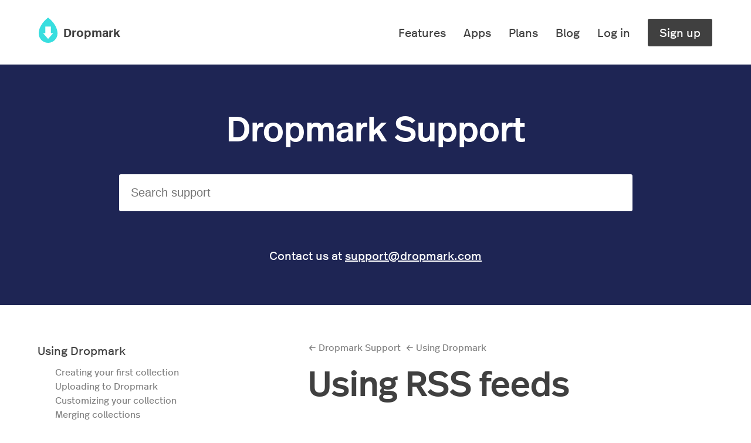

--- FILE ---
content_type: text/html; charset=utf-8
request_url: https://support.dropmark.com/article/35-using-rss-feeds
body_size: 3834
content:


<!DOCTYPE html>
<html>
    
<head>
    <meta charset="utf-8"/>
    <title>Using RSS feeds - Dropmark Support</title>
    <meta name="viewport" content="width=device-width, maximum-scale=1"/>
    <meta name="apple-mobile-web-app-capable" content="yes"/>
    <meta name="format-detection" content="telephone=no">
    <meta name="description" content="Your Dropmark activity and collections are accessible using built-in RSS feeds. With RSS, you can subscribe using your favorite reader and get notifications whe"/>
    <meta name="author" content="Oak"/>
    <link rel="canonical" href="https://support.dropmark.com/article/35-using-rss-feeds"/>
    
        
   
            <meta name="twitter:card" content="summary"/>
            <meta name="twitter:title" content="Using RSS feeds" />
            <meta name="twitter:description" content="Your Dropmark activity and collections are accessible using built-in RSS feeds. With RSS, you can subscribe using your favorite reader and get notifications whe"/>


    

    
        <link rel="stylesheet" href="//d3eto7onm69fcz.cloudfront.net/assets/stylesheets/launch-1768947471742.css">
    
    <style>
        body { background: #ffffff; }
        .navbar .navbar-inner { background: #2c323d; }
        .navbar .nav li a, 
        .navbar .icon-private-w  { color: #c0c0c0; }
        .navbar .brand, 
        .navbar .nav li a:hover, 
        .navbar .nav li a:focus, 
        .navbar .nav .active a, 
        .navbar .nav .active a:hover, 
        .navbar .nav .active a:focus  { color: #ffffff; }
        .navbar a:hover .icon-private-w, 
        .navbar a:focus .icon-private-w, 
        .navbar .active a .icon-private-w, 
        .navbar .active a:hover .icon-private-w, 
        .navbar .active a:focus .icon-private-w { color: #ffffff; }
        #serp-dd .result a:hover,
        #serp-dd .result > li.active,
        #fullArticle strong a,
        #fullArticle a strong,
        .collection a,
        .contentWrapper a,
        .most-pop-articles .popArticles a,
        .most-pop-articles .popArticles a:hover span,
        .category-list .category .article-count,
        .category-list .category:hover .article-count { color: #4381b5; }
        #fullArticle, 
        #fullArticle p, 
        #fullArticle ul, 
        #fullArticle ol, 
        #fullArticle li, 
        #fullArticle div, 
        #fullArticle blockquote, 
        #fullArticle dd, 
        #fullArticle table { color:#585858; }
    </style>
    
        <link rel="stylesheet" href="//www.dropmark.com/assets/css/layouts/support.css?version=20200520">
    
    <link rel="apple-touch-icon-precomposed" href="//d33v4339jhl8k0.cloudfront.net/docs/assets/5a6a03312c7d3a39e6265c61/images/5e4194e22c7d3a7e9ae7865c/icon-152.png">
    <link rel="shortcut icon" type="image/png" href="//d33v4339jhl8k0.cloudfront.net/docs/assets/5a6a03312c7d3a39e6265c61/images/5e4194e204286364bc9521c0/favicon.png">
    <!--[if lt IE 9]>
    
        <script src="//d3eto7onm69fcz.cloudfront.net/assets/javascripts/html5shiv.min.js"></script>
    
    <![endif]-->
    
        <script type="application/ld+json">
        {"@context":"https://schema.org","@type":"WebSite","url":"https://support.dropmark.com","potentialAction":{"@type":"SearchAction","target":"https://support.dropmark.com/search?query={query}","query-input":"required name=query"}}
        </script>
    
        <script type="application/ld+json">
        {"@context":"https://schema.org","@type":"BreadcrumbList","itemListElement":[{"@type":"ListItem","position":1,"name":"Dropmark Support","item":"https://support.dropmark.com"},{"@type":"ListItem","position":2,"name":"Dropmark Support","item":"https://support.dropmark.com/collection/4-dropmark-support"},{"@type":"ListItem","position":3,"name":"Using RSS feeds","item":"https://support.dropmark.com/article/35-using-rss-feeds"}]}
        </script>
    
    
        <script src="https://www.dropmark.com/assets/js/layouts/support.js?version=20241027"></script>

<script type="text/javascript">
  var _paq = window._paq = window._paq || [];
  _paq.push(['trackPageView']);
  _paq.push(['enableLinkTracking']);
  (function() {
    var u="https://a.dropmark.com/";
    _paq.push(['setTrackerUrl', u+'matomo.php']);
    _paq.push(['setSiteId', '3']);
    var d=document, g=d.createElement('script'), s=d.getElementsByTagName('script')[0];
    g.type='text/javascript'; g.async=true; g.src=u+'matomo.js'; s.parentNode.insertBefore(g,s);
  })();
</script>
    
</head>
    
    <body>
        
<header id="mainNav" class="navbar">
    <div class="navbar-inner">
        <div class="container-fluid">
            <a class="brand" href="https://www.dropmark.com">
            
                <span>Dropmark Support</span>
            
            </a>
            
                <button type="button" class="btn btn-navbar" data-toggle="collapse" data-target=".nav-collapse">
                    <span class="sr-only">Toggle Navigation</span>
                    <span class="icon-bar"></span>
                    <span class="icon-bar"></span>
                    <span class="icon-bar"></span>
                </button>
            
            <div class="nav-collapse collapse">
                <nav role="navigation"><!-- added for accessibility -->
                <ul class="nav">
                    
                        <li id="home"><a href="/">Support Home <b class="caret"></b></a></li>
                    
                    
                    
                        <li id="contact"><a href="#" class="contactUs" onclick="window.Beacon('open')">Contact</a></li>
                        <li id="contactMobile"><a href="#" class="contactUs" onclick="window.Beacon('open')">Contact</a></li>
                    
                </ul>
                </nav>
            </div><!--/.nav-collapse -->
        </div><!--/container-->
    </div><!--/navbar-inner-->
</header>
        <section id="contentArea" class="container-fluid">
            <div class="row-fluid">
                <section id="main-content" class="span9">
                    <div class="contentWrapper">
                        
    
    <article id="fullArticle">
        <h1 class="title">Using RSS feeds</h1>
    
        <a href="javascript:window.print()" class="printArticle" title="Print this article" aria-label="Print this Article"><i class="icon-print"></i></a>
        <p>Your Dropmark activity and collections are accessible using built-in RSS feeds.</p>
<p>With RSS, you can subscribe using your favorite reader and get notifications whenever new items are posted. RSS feeds are also podcast-friendly and can be subscribed to in <a href="http://www.apple.com/itunes/podcasts/fanfaq.html">iTunes</a> for video and audio content.</p>
<p>You can also use these feeds to integrate with 3rd party tools like <a href="https://zapier.com/">Zapier</a>, <a href="https://ifttt.com/">IFTTT</a>, or <a href="https://slack.com/">Slack</a>.</p>
<h2>Privacy</h2>
<p>Your RSS feeds include a private key in the URL which allows you to authenticate the request without providing a username and password. If you want your activity to remain private, you should not publicly post the RSS URL.</p>
<p>If you ever need to reset the private key and invalidate your RSS URLs, click the “Reset private keys” link under the “Private links” section on your <a href="https://app.dropmark.com/account">account page</a>.</p>
<h2>Activity feed</h2>
<p>You can grab this RSS feed link from your <a href="https://app.dropmark.com/account">account</a> or team settings page under the “Private links” section.</p>
<h2>Collection feed</h2>
<p>You can grab this RSS feed link from the collection’s settings modal under the “Advanced” tab.</p>
    </article>
    

    <section class="articleFoot">
    
        <i class="icon-contact"></i>
        <p class="help">Still need help?
            <a id="sbContact" href="#" class="contactUs" onclick="window.Beacon('open')">Contact Us</a>
            <a id="sbContactMobile" href="#" class="contactUs" onclick="window.Beacon('open')">Contact Us</a>
        </p>
    

    <time class="lu" datetime=2019-04-09 >Last updated on April 9, 2019</time>
    </section>

                    </div><!--/contentWrapper-->
                    
                </section><!--/content-->
                <aside id="sidebar" class="span3">
                 

<form action="/search" method="GET" id="searchBar" class="sm" autocomplete="off">
    
                    <input type="hidden" name="collectionId" value="5a6a4cca2c7d3a39e6265f8b"/>
                    <input type="text" name="query" title="search-query" class="search-query" placeholder="Search" value="" aria-label="Search" />
                    <button type="submit">
                        <span class="sr-only">Toggle Search</span>
                        <i class="icon-search"></i>
                    </button>
                    <div id="serp-dd" style="display: none;" class="sb">
                        <ul class="result">
                        </ul>
                    </div>
                
</form>

                
                    <h3>Categories</h3>
                    <ul class="nav nav-list">
                    
                        
                            <li  class="active" ><a href="/category/12-using-dropmark">Using Dropmark  <i class="icon-arrow"></i></a></li>
                        
                    
                        
                            <li ><a href="/category/40-billing-and-subscriptions">Billing and Subscriptions  <i class="icon-arrow"></i></a></li>
                        
                    
                        
                            <li ><a href="/category/44-collaboration-and-privacy">Collaboration and Privacy  <i class="icon-arrow"></i></a></li>
                        
                    
                        
                            <li ><a href="/category/54-teams">Teams  <i class="icon-arrow"></i></a></li>
                        
                    
                        
                            <li ><a href="/category/60-dropmark-for-ios">Dropmark for iOS  <i class="icon-arrow"></i></a></li>
                        
                    
                        
                            <li ><a href="/category/72-dropmark-for-mac">Dropmark for Mac  <i class="icon-arrow"></i></a></li>
                        
                    
                        
                            <li ><a href="/category/79-dropmark-browser-extensions">Dropmark Browser Extensions  <i class="icon-arrow"></i></a></li>
                        
                    
                        
                            <li ><a href="/category/83-faq">FAQ  <i class="icon-arrow"></i></a></li>
                        
                    
                        
                            <li ><a href="/category/95-api">API  <i class="icon-arrow"></i></a></li>
                        
                    
                    </ul>
                
                </aside><!--/span-->
            </div><!--/row-->
            <div id="noResults" style="display:none;">No results found</div>
            <footer>
                

<p>&copy;
    
        <a href="https://www.dropmark.com">Oak</a>
    
    2026. <span>Powered by <a rel="nofollow noopener noreferrer" href="https://www.helpscout.com/docs-refer/?co=Oak&utm_source=docs&utm_medium=footerlink&utm_campaign=Docs+Branding" target="_blank">Help Scout</a></span>
    
        
    
</p>

            </footer>
        </section><!--/.fluid-container-->
        
            

<script id="beaconLoader" type="text/javascript">!function(e,t,n){function a(){var e=t.getElementsByTagName("script")[0],n=t.createElement("script");n.type="text/javascript",n.async=!0,n.src="https://beacon-v2.helpscout.net",e.parentNode.insertBefore(n,e)}if(e.Beacon=n=function(t,n,a){e.Beacon.readyQueue.push({method:t,options:n,data:a})},n.readyQueue=[],"complete"===t.readyState)return a();e.attachEvent?e.attachEvent("onload",a):e.addEventListener("load",a,!1)}(window,document,window.Beacon||function(){});</script>
<script type="text/javascript">window.Beacon('init', '71b52613-6be8-4272-a0a3-36f6062f5f51')</script>

<script type="text/javascript">
    function hashChanged() {
        var hash = window.location.hash.substring(1); 
        if (hash === 'contact') {
            window.Beacon('open')
        }
    }

    if (window.location.hash) {
        hashChanged()
    }

    window.onhashchange = function () {
        hashChanged()
    }

    window.addEventListener('hashchange', hashChanged, false);

</script>

        
        
    <script src="//d3eto7onm69fcz.cloudfront.net/assets/javascripts/app4.min.js"></script>

<script>
// keep iOS links from opening safari
if(("standalone" in window.navigator) && window.navigator.standalone){
// If you want to prevent remote links in standalone web apps opening Mobile Safari, change 'remotes' to true
var noddy, remotes = false;
document.addEventListener('click', function(event) {
noddy = event.target;
while(noddy.nodeName !== "A" && noddy.nodeName !== "HTML") {
noddy = noddy.parentNode;
}

if('href' in noddy && noddy.href.indexOf('http') !== -1 && (noddy.href.indexOf(document.location.host) !== -1 || remotes)){
event.preventDefault();
document.location.href = noddy.href;
}

},false);
}
</script>
        
    </body>
</html>




--- FILE ---
content_type: text/css
request_url: https://www.dropmark.com/assets/css/layouts/support.css?version=20200520
body_size: 4177
content:
@font-face{font-family:"DropmarkRealHead";font-weight:500;font-style:normal;src:url("//static.dropmark.com/fonts/1575114/1351daaa-721c-4481-b27b-ab1829836aa6.eot?#iefix");src:url("//static.dropmark.com/fonts/1575114/1351daaa-721c-4481-b27b-ab1829836aa6.eot?#iefix") format("eot"),url("//static.dropmark.com/fonts/1575114/f4267177-6b25-4dda-88fa-c151a48b364b.woff2") format("woff2"),url("//static.dropmark.com/fonts/1575114/dbe5161d-9d52-4676-b2af-ab73517f7637.woff") format("woff"),url("//static.dropmark.com/fonts/1575114/17011c36-b3ab-4291-9d36-1bd4f3b57e8b.ttf") format("truetype")}@font-face{font-family:"DropmarkRealText";font-weight:600;font-style:normal;src:url("//static.dropmark.com/fonts/1575130/f5dd83ac-06f6-4fb4-ab99-470cadb89897.eot?#iefix");src:url("//static.dropmark.com/fonts/1575130/f5dd83ac-06f6-4fb4-ab99-470cadb89897.eot?#iefix") format("eot"),url("//static.dropmark.com/fonts/1575130/a4a14762-4ffc-4b68-9df2-4ae434625392.woff2") format("woff2"),url("//static.dropmark.com/fonts/1575130/4e90927b-4aa5-4137-a595-516e761e8c88.woff") format("woff"),url("//static.dropmark.com/fonts/1575130/5606f001-429d-411f-944a-16bfd506f8b8.ttf") format("truetype")}@font-face{font-family:"DropmarkRealText";font-weight:400;font-style:normal;src:url("//static.dropmark.com/fonts/1575142/67e36277-3efa-4039-9e85-c20ea280afd8.eot?#iefix");src:url("//static.dropmark.com/fonts/1575142/67e36277-3efa-4039-9e85-c20ea280afd8.eot?#iefix") format("eot"),url("//static.dropmark.com/fonts/1575142/2a61cf7b-0375-4bdf-a2df-24d1f2d407c9.woff2") format("woff2"),url("//static.dropmark.com/fonts/1575142/b75ac790-5960-46c2-bf51-010b7107f3cb.woff") format("woff"),url("//static.dropmark.com/fonts/1575142/81bab72f-5041-46f7-a022-0842928a3b17.ttf") format("truetype")}@font-face{font-family:"Dropmark";font-style:normal;src:url("//static.dropmark.com/fonts/dropmark.eot?#iefix");src:url("//static.dropmark.com/fonts/dropmark.eot?#iefix") format("eot"),url("//static.dropmark.com/fonts/dropmark.woff2") format("woff2"),url("//static.dropmark.com/fonts/dropmark.woff") format("woff"),url("//static.dropmark.com/fonts/dropmark.ttf") format("truetype")}html,body,div,span,applet,object,iframe,h1,h2,h3,h4,.button--large,h5,h6,p,blockquote,pre,a,abbr,acronym,address,big,cite,code,del,dfn,em,img,ins,kbd,q,s,samp,small,strike,strong,sub,sup,tt,var,b,u,i,center,dl,dt,dd,ol,ul,li,fieldset,form,label,legend,table,caption,tbody,tfoot,thead,tr,th,td,article,aside,canvas,details,embed,figure,figcaption,footer,header,hgroup,menu,nav,output,ruby,section,summary,time,mark,audio,video{margin:0;padding:0;border:0;font-size:100%;vertical-align:baseline}body{line-height:1}ol,ul{list-style:none}blockquote,q{quotes:none}blockquote:before,blockquote:after,q:before,q:after{content:'';content:none}table{border-collapse:collapse;border-spacing:0}*,*:before,*:after{-webkit-box-sizing:inherit;-moz-box-sizing:inherit;box-sizing:inherit}html{-webkit-box-sizing:border-box;-moz-box-sizing:border-box;box-sizing:border-box;font-size:20px}@media only screen and (max-width: 719px){html{font-size:18px}}body{color:#404040;background:#fff;font-family:"DropmarkRealText",sans-serif;line-height:1.5;-webkit-font-smoothing:antialiased;-font-smoothing:antialiased;-moz-osx-font-smoothing:grayscale}a{color:inherit;text-decoration:none}h1,h2,h3,h4,.button--large,h5,h6{margin-bottom:0.75em}h1,h2,h3,h4,.button--large{font-family:"DropmarkRealHead",sans-serif}h1,h2,h3{line-height:1.2;font-weight:500}h5,h6{font-weight:600}h1,h2{font-size:3em}@media only screen and (max-width: 959px){h1,h2{font-size:2.4em}}@media only screen and (max-width: 719px){h1,h2{font-size:1.8em}}h3{font-size:2em;line-height:1.2}@media only screen and (max-width: 959px){h3{font-size:1.5em}}h4,.button--large{font-size:1.25em}i{font-family:"Dropmark";font-style:normal}img,video,iframe,svg{max-width:100%}button{font-family:"DropmarkRealText",sans-serif;-webkit-appearance:none;appearance:none;background:none;padding:0;border:0 none}small{font-size:18px}pre{padding:1em;overflow:auto}pre,code{background:#f6f6f6;font-size:0.95em}pre code{background:none}table{font-size:18px;margin-bottom:1.5rem;text-align:left;width:100%}table thead{border-bottom:3px solid #f6f6f6}table th{font-weight:600}table th,table td{padding:5px 20px 5px 0}hr{border:0;height:7px;background:url(/assets/images/squiggle.svg) no-repeat;background-position:left center;margin:2em 0}.container{max-width:1200px;margin:auto;width:90%}.row{display:-webkit-box;display:-webkit-flex;display:-moz-flex;display:-ms-flexbox;display:flex;-webkit-flex-wrap:wrap;-moz-flex-wrap:wrap;-ms-flex-wrap:wrap;flex-wrap:wrap;margin-left:-2.777778%;margin-right:-2.777778%}.col{padding-left:2.777778%;padding-right:2.777778%}.quarter{width:25%}@media only screen and (max-width: 1199px){.quarter{width:33.3333333333%}}@media only screen and (max-width: 959px){.quarter{width:50%}}@media only screen and (max-width: 479px){.quarter{width:100%}}.three-quarters{width:75%}@media only screen and (max-width: 1199px){.three-quarters{width:66.6666666667%}}@media only screen and (max-width: 959px){.three-quarters{width:50%}}@media only screen and (max-width: 479px){.three-quarters{width:100%}}.third{width:33.3333333333%}@media only screen and (max-width: 959px){.third{width:50%}}@media only screen and (max-width: 479px){.third{width:100%}}.two-thirds{width:66.6666666667%}@media only screen and (max-width: 959px){.two-thirds{width:50%}}@media only screen and (max-width: 479px){.two-thirds{width:100%}}.half{width:50%}@media only screen and (max-width: 959px){.half{width:100%}}.row--header{-webkit-box-align:center;-ms-flex-align:center;-webkit-align-items:center;-moz-align-items:center;align-items:center}.col--header:nth-child(1){width:16.6666666667%}@media only screen and (max-width: 479px){.col--header:nth-child(1){width:50%}}.col--header:nth-child(2){width:83.3333333333%}@media only screen and (max-width: 479px){.col--header:nth-child(2){width:50%}}.logo{position:relative}.logo__svg{position:relative;max-width:none;fill:#38DEDF;width:32px;display:inline-block;opacity:1;z-index:100}.logo__text{position:absolute;top:-10px;left:32px;padding-left:10px;font-weight:700;z-index:100}@media only screen and (max-width: 720px){.logo__text{top:-12px}}.header{z-index:100}.header,.footer{padding-top:1.5rem;padding-bottom:1.5rem}.nav__items{display:flex;justify-content:flex-end}.nav__item{display:block;margin:0 0 0 30px}.nav--mobile,.nav__close-list-item{display:none}.nav__logo{display:none}#grow{transition:all 0.7s ease}.done{opacity:0.4;transition:opacity 2s ease}.logo__bg{transition:all 0.2s ease}.logo__bg-slow{transition:all 1s ease}.flow-circle{opacity:0;transition:opacity 0.3s linear}.steps{transition:all 0.2s ease}.r0{transition:all 0.95s ease}.r1{transition:all 0.75s ease}.r2{transition:all 0.45s ease}.r3{transition:all 0.15s ease}.footer{font-size:16px;position:relative}@media only screen and (max-width: 740px){.footer{font-size:14px}}.footer__copyright{font-feature-settings:'lnum'}.footer__nav{display:block;flex-grow:1}.footer__nav__item{display:inline-block;padding:0 10px}.footer__nav__item:first-child{padding-left:0}@media only screen and (max-width: 800px){.noAnimate{transition:opacity 0.0s linear 0.0s !important}body:not(.has-cover-image){padding-top:5.7rem}.header{position:absolute;height:100%;width:100%;top:0;padding-left:5%;padding-right:5%;pointer-events:none}.header .row{pointer-events:auto}body.is-header-open{height:100%;overflow:hidden}body.is-header-open .header{position:fixed}body.is-header-open .nav--list{pointer-events:auto;opacity:1;height:100%}body.is-header-open .nav--list .nav__item{opacity:1;transition:opacity 0.15s linear 0.15s}.nav--list{position:absolute;z-index:20;width:100%;height:0;left:0;top:0;background:#fff;opacity:0;pointer-events:none}.nav--list.is-transitionable{transition:height 0.25s ease, opacity 0.1s linear 0.15s}.nav--list .nav__item{opacity:0;transition:opacity 0.1s linear}.nav--list.noAnimate{transition:opacity 0.0s linear 0.0s !important}.nav__logo{display:block;position:relative;padding:1.5rem 5.1388893% 1.5rem 5.1388893%}.nav__items{display:block;margin:5.7rem 5% 32px}.nav__item{margin:0;padding:16px;color:#404040;font-family:"DropmarkRealText", sans-serif;font-size:18px;font-weight:400}.nav__item a{display:block}.nav__item .button{text-align:center;background:#38dede;color:#fff}.nav--mobile,.nav__close{-webkit-appearance:none;border:0 none;background:none;padding:0;font-family:"DropmarkRealText", sans-serif;font-size:18px;display:inline-block;cursor:pointer}.nav--mobile{color:#404040;float:right}.nav__close-list-item{display:block}.nav__close{position:absolute;right:0;top:0;padding:2rem;font-size:30px;color:#7f7f7f;line-height:1}}@media only screen and (max-width: 959px){.footer .col{padding-right:0}}@media only screen and (max-width: 719px){.footer .col.first{margin-top:0;width:100%}.footer .col{margin-top:1.5rem;padding-right:0;width:25%}.footer__nav{display:none}}@media only screen and (max-height: 480px){.nav__item{padding:12px}.nav--list{overflow-y:scroll}}@media only screen and (max-height: 480px) and (max-height: 375px){.nav--list{overflow-x:hidden}}@media only screen and (max-width: 350px){.footer .col{width:50%}.nav__logo{padding-bottom:.5rem}}.button{background:#404040;border-radius:3px;color:#fff;padding:0.4em 1em 0.5em}.button--large{padding:0.4em 2.4em 0.6em;display:inline-block;font-weight:500}.button--teal{background:#38dede}.button--red{background:#ff5d43}.button--midnight-violet{background:#2c2a6c}.avatar{border-radius:50%}.is-hidden{display:none !important}.fade{opacity:1}.fade:hover,.fade-parent:hover>*{opacity:.6}.faded{opacity:.6}.faded:hover{opacity:1}.fade,.faded,.fade-parent>*{transition:opacity .1s}.overlay{background-color:rgba(0,0,0,0.8);width:100%;height:100%;z-index:9999;position:fixed;top:0;left:0;display:none;visibility:hidden;opacity:0;align-items:center;justify-content:center;cursor:pointer;transition:visibility 0s, opacity 0.1s linear}.overlay--visible{display:flex;visibility:visible;opacity:1}.overlay__content{cursor:unset;width:66.6%}@media only screen and (max-width: 959px){.overlay__content{width:80%}}.party-text{background:linear-gradient(to right, #9163f9 20%, #00affa 30%, #00affa 70%, #9163f9 80%);-webkit-background-clip:text;background-clip:text;-webkit-text-fill-color:transparent;text-fill-color:transparent;background-size:500% auto;animation:textShine 5s ease-in-out infinite alternate}@keyframes textShine{0%{background-position:0% 50%}100%{background-position:100% 50%}}.hide,.modal{display:none}.search{text-align:center;color:#fff;background-color:#1e2554;padding-bottom:3.5rem;padding-top:3.5rem;margin-bottom:0}.search h1 a{text-decoration:none}.search form{padding:0;width:100%}.search form .search-query{height:auto;font-size:1rem}.search input{height:3rem;width:100%;max-width:875px;padding:1rem;border-radius:3px;border:none}.search input:focus{outline:none}.search button{display:none}.search a{text-decoration:underline}.search div{position:absolute;width:100%;z-index:1}.search div .result{width:100%;max-width:875px;max-height:12rem;overflow-y:scroll;margin:-1px auto 0;color:#404040;background:white;text-align:left;border:1px solid #ededed;border-bottom-left-radius:3px;border-bottom-right-radius:3px;box-shadow:0 0 3rem rgba(0,0,0,0.1)}.search div .result li{padding:0.25rem 1rem 0.25rem}.search div .result li a{width:100%;text-decoration:none}.search div .result li a:hover{background:#f5f5f5}.search div .result li.active{background:#f5f5f5}.search div .result li:first-child{padding-top:0.25rem}.search div .result li:last-child{padding-bottom:0.25rem}.search p{margin-top:3rem}.category-list{max-width:1200px;margin:auto;width:90%;align-items:flex-start;display:flex;flex-wrap:wrap;margin-top:6.25rem;margin-bottom:8rem}.category-list .category{flex:0 0 29%;position:relative;text-align:left;min-height:13.5rem;margin:0 6.5% 3rem 0;padding:0 0 2rem;border:1px solid #ededed;border-radius:3px;-webkit-transition:all 0.15s ease;-moz-transition:all 0.15s ease;-o-transition:all 0.15s ease;transition:all 0.15s ease}.category-list .category .thumbnail{padding-bottom:0.5rem;border-top-left-radius:3px;border-top-right-radius:3px}.category-list .category h3{font-weight:500;font-size:1.25em;margin-bottom:0.75em;padding-top:1em;padding-left:1rem}.category-list .category p{font-size:16px;color:#7f7f7f;padding-left:1rem;padding-right:1rem;margin-bottom:2rem}.category-list .category span{color:#404040;margin-left:1em;margin-right:1em;font-weight:500;position:absolute;bottom:1.5rem;text-decoration:underline}.category-list .category .article-count{display:none}.category-list .category:nth-child(3n){margin-right:0}.category-list .category:hover{box-shadow:0 0 3rem rgba(0,0,0,0.1);margin-top:-.5rem}.category-list #category-12 .thumbnail{background:#4ddedd}.category-list #category-40 .thumbnail{background:#4982f2}.category-list #category-44 .thumbnail{background:#e2c8cb}.category-list #category-54 .thumbnail{background:#fdda4f}.category-list #category-60 .thumbnail{background:#9169f6}.category-list #category-72 .thumbnail{background:#fc5e4a}.category-list #category-79 .thumbnail{background:#aac4df}.category-list #category-83 .thumbnail{background:#2c2c6a}.category-list #category-95 .thumbnail{background:#202325}@media only screen and (max-width: 959px){.search{padding-top:2rem;padding-bottom:2rem}.search input{width:90%}.search p{margin-top:2rem}.search div .result{width:90%}.category-list{margin-top:3rem;margin-bottom:4rem}.category-list .category{flex:0 0 100%}.category-list .category:hover{box-shadow:0 0 3rem rgba(0,0,0,0.1);margin-top:0}}.row-fluid{max-width:1200px;margin:auto;width:90%;padding-top:3rem;padding-left:0;padding-right:0;display:flex;flex-direction:row-reverse}.row-fluid a{text-decoration:underline}.row-fluid a:hover{text-decoration:none}.row-fluid aside{flex:0 0 35%;margin-right:5%;padding-bottom:3rem}.row-fluid aside a{text-decoration:none}.row-fluid aside form{display:none}.row-fluid aside h3{display:none}.row-fluid aside ul ul{color:#7f7f7f;font-size:16px;padding-top:0.5rem;padding-bottom:0.5rem;padding-left:1.5rem}.row-fluid section{flex:0 0 60%;padding-bottom:3rem}.row-fluid section hgroup .sort,.row-fluid section hgroup .descrip{display:none}.row-fluid section .breadcrumb{padding:0;margin-bottom:0.5rem;font-size:16px;color:#7f7f7f}.row-fluid section .breadcrumb div a{margin-right:0.5em;text-decoration:none}.row-fluid section .breadcrumb div a:hover{text-decoration:underline}.row-fluid section .breadcrumb div .bc-br{display:none}.row-fluid section ul{margin-bottom:1.5rem}.row-fluid section .articleList li p::after{content:"..."}.row-fluid section .pagination ul li{display:inline;margin-right:0.5rem}.row-fluid section article,.row-fluid section section{padding-bottom:3rem}.row-fluid section article h1 strong,.row-fluid section section h1 strong{font-style:italic}.row-fluid section article h2,.row-fluid section section h2{font-size:2em}.row-fluid section article h3,.row-fluid section section h3{font-size:1.75rem}.row-fluid section article ul,.row-fluid section section ul{list-style:square;padding-left:1rem}.row-fluid section article ol,.row-fluid section section ol{list-style:decimal;padding-left:1rem;margin-bottom:1.5rem}.row-fluid section article ol .endpoint ol,.row-fluid section section ol .endpoint ol{list-style-type:none;padding-left:0}.row-fluid section article ol .endpoint ol li,.row-fluid section section ol .endpoint ol li{margin-bottom:0;margin-bottom:1.5rem}.row-fluid section article ol .endpoint ol li code,.row-fluid section section ol .endpoint ol li code{color:#606972}.row-fluid section article ol .endpoint ol li ul li,.row-fluid section section ol .endpoint ol li ul li{margin-bottom:0}.row-fluid section article ol .endpoint ol .example,.row-fluid section section ol .endpoint ol .example{font-weight:bold}.row-fluid section article ol .endpoint ol .example ol,.row-fluid section section ol .endpoint ol .example ol{margin-top:0.75em}.row-fluid section article ol .endpoint ol .example ol li,.row-fluid section section ol .endpoint ol .example ol li{padding:1rem;background-color:#f6f6f6}.row-fluid section article ol .endpoint ol .example ol li code,.row-fluid section section ol .endpoint ol .example ol li code{font-weight:400;overflow:auto}.row-fluid section article p,.row-fluid section section p{margin-bottom:1.5rem}.row-fluid section article p img,.row-fluid section section p img{border:1px solid #ededed;border-radius:3px}.row-fluid section .articleFoot{display:none}.row-fluid section .related ul{padding:0;list-style-type:none}@media only screen and (max-width: 959px){.row-fluid{padding-top:2rem}.row-fluid aside{display:none}.row-fluid section{flex:0 0 100%}.row-fluid section article h2{font-size:1.5rem}.row-fluid section article h3{font-size:1.25rem}}@media only screen and (max-width: 719px){.row-fluid section .breadcrumb{line-height:1.5rem}.row-fluid section .breadcrumb div .bc-br{display:inline}}

/*# sourceMappingURL=support.css.map */

--- FILE ---
content_type: application/javascript
request_url: https://www.dropmark.com/assets/js/all.js
body_size: 19171
content:
/******/ (function(modules) { // webpackBootstrap
/******/ 	// The module cache
/******/ 	var installedModules = {};

/******/ 	// The require function
/******/ 	function __webpack_require__(moduleId) {

/******/ 		// Check if module is in cache
/******/ 		if(installedModules[moduleId])
/******/ 			return installedModules[moduleId].exports;

/******/ 		// Create a new module (and put it into the cache)
/******/ 		var module = installedModules[moduleId] = {
/******/ 			exports: {},
/******/ 			id: moduleId,
/******/ 			loaded: false
/******/ 		};

/******/ 		// Execute the module function
/******/ 		modules[moduleId].call(module.exports, module, module.exports, __webpack_require__);

/******/ 		// Flag the module as loaded
/******/ 		module.loaded = true;

/******/ 		// Return the exports of the module
/******/ 		return module.exports;
/******/ 	}


/******/ 	// expose the modules object (__webpack_modules__)
/******/ 	__webpack_require__.m = modules;

/******/ 	// expose the module cache
/******/ 	__webpack_require__.c = installedModules;

/******/ 	// __webpack_public_path__
/******/ 	__webpack_require__.p = "";

/******/ 	// Load entry module and return exports
/******/ 	return __webpack_require__(0);
/******/ })
/************************************************************************/
/******/ ([
/* 0 */
/***/ (function(module, exports, __webpack_require__) {

	'use strict';

	var _fitvids = __webpack_require__(1);

	var _fitvids2 = _interopRequireDefault(_fitvids);

	var _player = __webpack_require__(2);

	var _player2 = _interopRequireDefault(_player);

	function _interopRequireDefault(obj) { return obj && obj.__esModule ? obj : { default: obj }; }

	var navList = document.querySelector('.nav--list');

	function init() {
	  initNav();
	  initOverlay();
	  initRef();
	  (0, _fitvids2.default)();
	}

	function removeTransitionClasses() {
	  window.setTimeout(function () {
	    navList.classList.remove('is-transitionable');
	  }, 250);
	}

	function initNav() {
	  var navOpenToggle = document.querySelector('.nav--mobile');
	  var navCloseToggle = document.querySelector('.nav__close');

	  navOpenToggle.addEventListener('click', function () {
	    navList.classList.add('is-transitionable');
	    document.body.classList.add('is-header-open');
	    removeTransitionClasses();
	  }, false);

	  navCloseToggle.addEventListener('click', function () {
	    navList.classList.add('is-transitionable');
	    document.body.classList.remove('is-header-open');
	    removeTransitionClasses();
	  }, false);
	}

	function initOverlay() {
	  var overlay = document.querySelector('.overlay');

	  if (overlay) {
	    var overlayToggles = document.querySelectorAll('.overlay__toggle');

	    for (var i = 0; i < overlayToggles.length; i++) {
	      var overlayToggle = overlayToggles[i];
	      overlayToggle.addEventListener('click', function (e) {
	        e.preventDefault();
	        var overlayPlayer = new _player2.default('overlayVideo', {
	          url: this.href,
	          width: 800,
	          height: 600,
	          title: false,
	          byline: false,
	          portrait: false,
	          responsive: true
	        });
	        overlayPlayer.ready().then(function () {
	          overlayPlayer.play();
	        });
	        openOverlay(overlay);
	      }, false);
	    }

	    overlay.addEventListener('click', function (e) {
	      e.preventDefault();
	      closeOverlay(overlay);
	    }, false);

	    document.addEventListener('keyup', function (e) {
	      if (e.keyCode === 27) {
	        closeOverlay(overlay);
	      }
	    });
	  }
	}

	function initRef() {
	  // check for referral code
	  var ref = location.search.match(/ref=([A-Za-z0-9-]+)/);
	  if (ref) {
	    var expires = new Date();
	    expires.setMonth(expires.getMonth() + 12);
	    document.cookie = "ref=" + ref[1] + ";expires=" + expires.toUTCString() + ";domain=.dropmark.com;path=/";
	  }
	}

	function startAutoplay() {
	  var autoplayElements = document.querySelectorAll('video[autoplay]');
	  for (var i = 0; i < autoplayElements.length; i++) {
	    playElement(autoplayElements[i]);
	  }
	}

	function playElement(el) {
	  var promise = el.play();
	  if (promise !== undefined) {
	    promise.then(function (_) {
	      // Autoplay started
	    }).catch(function (error) {
	      // Autoplay prevented
	      el.controls = 'controls';
	    });
	  }
	}

	function openOverlay(overlay) {
	  overlay.classList.add('overlay--visible');

	  document.querySelectorAll('.apps iframe').forEach(function (iframe) {
	    var backgroundPlayer = new _player2.default(iframe);
	    backgroundPlayer.pause();
	  });
	}

	function closeOverlay(overlay) {
	  overlay.classList.remove('overlay--visible');

	  var player = new _player2.default('overlayVideo');
	  player.destroy().then(function () {
	    overlay.querySelector('.overlay__content').textContent = '';
	  });

	  document.querySelectorAll('.apps iframe').forEach(function (iframe) {
	    var backgroundPlayer = new _player2.default(iframe);
	    backgroundPlayer.play();
	  });
	}

	window.onload = function () {
	  startAutoplay();
	};

	init();

/***/ }),
/* 1 */
/***/ (function(module, exports) {

	
	'use strict'

	var selectors = [
		'iframe[src*="player.vimeo.com"]',
		'iframe[src*="youtube.com"]',
		'iframe[src*="youtube-nocookie.com"]',
		'iframe[src*="kickstarter.com"][src*="video.html"]',
		'object'
	]

	var css = '.fluid-width-video-wrapper{width:100%;position:relative;padding:0;}.fluid-width-video-wrapper iframe,.fluid-width-video-wrapper object,.fluid-width-video-wrapper embed {position:absolute;top:0;left:0;width:100%;height:100%;}'

	module.exports = function (parentSelector, opts) {
		parentSelector = parentSelector || 'body'
		opts = opts || {}

		if (isObject(parentSelector)) {
			opts = parentSelector
			parentSelector = 'body'
		}

		opts.ignore = opts.ignore || ''
		opts.players = opts.players || ''

		var containers = queryAll(parentSelector)
		if (!hasLength(containers)) return

		if (!document.getElementById('fit-vids-style')) {
			var head = document.head || document.getElementsByTagName('head')[0]
			head.appendChild(styles())
		}

		var custom = toSelectorArray(opts.players) || []
		var ignored = toSelectorArray(opts.ignore) || []
		var selector = selectors
			.filter(notIgnored(ignored))
			.concat(custom)
			.join()

		if (!hasLength(selector)) return

		containers.forEach(function (container) {
			var videos = queryAll(container, selector)
			videos.forEach(function (video) {
				wrap(video)
			})
		})
	}

	function queryAll (el, selector) {
		if (typeof el === 'string') {
			selector = el
			el = document
		}
		return Array.prototype.slice.call(el.querySelectorAll(selector))
	}

	function toSelectorArray (input) {
		if (typeof input === 'string') {
			return input.split(',').map(trim).filter(hasLength)
		} else if (isArray(input)) {
			return flatten(input.map(toSelectorArray).filter(hasLength))
		}
		return input || []
	}

	function wrap (el) {
		if (/fluid-width-video-wrapper/.test(el.parentNode.className)) return

		var widthAttr = parseInt(el.getAttribute('width'), 10)
		var heightAttr = parseInt(el.getAttribute('height'), 10)

		var width = !isNaN(widthAttr) ? widthAttr : el.clientWidth
		var height = !isNaN(heightAttr) ? heightAttr : el.clientHeight
		var aspect = height / width

		el.removeAttribute('width')
		el.removeAttribute('height')

		var wrapper = document.createElement('div')
		el.parentNode.insertBefore(wrapper, el)
		wrapper.className = 'fluid-width-video-wrapper'
		wrapper.style.paddingTop = (aspect * 100) + '%'
		wrapper.appendChild(el)
	}

	function styles () {
		var div = document.createElement('div')
		div.innerHTML = '<p>x</p><style id="fit-vids-style">' + css + '</style>'
		return div.childNodes[1]
	}

	function notIgnored (ignored) {
		if (ignored.length < 1) {
			return function () {
				return true
			}
		}
		return function (selector) {
			return ignored.indexOf(selector) === -1
		}
	}

	function hasLength (input) {
		return input.length > 0
	}

	function trim (str) {
		return str.replace(/^\s+|\s+$/g, '')
	}

	function flatten (input) {
		return [].concat.apply([], input)
	}

	function isObject (input) {
		return Object.prototype.toString.call(input) === '[object Object]'
	}

	function isArray (input) {
		return Object.prototype.toString.call(input) === '[object Array]'
	}


/***/ }),
/* 2 */
/***/ (function(module, exports, __webpack_require__) {

	/* WEBPACK VAR INJECTION */(function(global, setImmediate) {/*! @vimeo/player v2.8.2 | (c) 2019 Vimeo | MIT License | https://github.com/vimeo/player.js */
	(function (global, factory) {
	   true ? module.exports = factory() :
	  typeof define === 'function' && define.amd ? define(factory) :
	  (global = global || self, (global.Vimeo = global.Vimeo || {}, global.Vimeo.Player = factory()));
	}(this, function () { 'use strict';

	  function _classCallCheck(instance, Constructor) {
	    if (!(instance instanceof Constructor)) {
	      throw new TypeError("Cannot call a class as a function");
	    }
	  }

	  function _defineProperties(target, props) {
	    for (var i = 0; i < props.length; i++) {
	      var descriptor = props[i];
	      descriptor.enumerable = descriptor.enumerable || false;
	      descriptor.configurable = true;
	      if ("value" in descriptor) descriptor.writable = true;
	      Object.defineProperty(target, descriptor.key, descriptor);
	    }
	  }

	  function _createClass(Constructor, protoProps, staticProps) {
	    if (protoProps) _defineProperties(Constructor.prototype, protoProps);
	    if (staticProps) _defineProperties(Constructor, staticProps);
	    return Constructor;
	  }

	  /**
	   * @module lib/functions
	   */

	  /**
	   * Check to see this is a node environment.
	   * @type {Boolean}
	   */

	  /* global global */
	  var isNode = typeof global !== 'undefined' && {}.toString.call(global) === '[object global]';
	  /**
	   * Get the name of the method for a given getter or setter.
	   *
	   * @param {string} prop The name of the property.
	   * @param {string} type Either “get” or “set”.
	   * @return {string}
	   */

	  function getMethodName(prop, type) {
	    if (prop.indexOf(type.toLowerCase()) === 0) {
	      return prop;
	    }

	    return "".concat(type.toLowerCase()).concat(prop.substr(0, 1).toUpperCase()).concat(prop.substr(1));
	  }
	  /**
	   * Check to see if the object is a DOM Element.
	   *
	   * @param {*} element The object to check.
	   * @return {boolean}
	   */

	  function isDomElement(element) {
	    return Boolean(element && element.nodeType === 1 && 'nodeName' in element && element.ownerDocument && element.ownerDocument.defaultView);
	  }
	  /**
	   * Check to see whether the value is a number.
	   *
	   * @see http://dl.dropboxusercontent.com/u/35146/js/tests/isNumber.html
	   * @param {*} value The value to check.
	   * @param {boolean} integer Check if the value is an integer.
	   * @return {boolean}
	   */

	  function isInteger(value) {
	    // eslint-disable-next-line eqeqeq
	    return !isNaN(parseFloat(value)) && isFinite(value) && Math.floor(value) == value;
	  }
	  /**
	   * Check to see if the URL is a Vimeo url.
	   *
	   * @param {string} url The url string.
	   * @return {boolean}
	   */

	  function isVimeoUrl(url) {
	    return /^(https?:)?\/\/((player|www)\.)?vimeo\.com(?=$|\/)/.test(url);
	  }
	  /**
	   * Get the Vimeo URL from an element.
	   * The element must have either a data-vimeo-id or data-vimeo-url attribute.
	   *
	   * @param {object} oEmbedParameters The oEmbed parameters.
	   * @return {string}
	   */

	  function getVimeoUrl() {
	    var oEmbedParameters = arguments.length > 0 && arguments[0] !== undefined ? arguments[0] : {};
	    var id = oEmbedParameters.id;
	    var url = oEmbedParameters.url;
	    var idOrUrl = id || url;

	    if (!idOrUrl) {
	      throw new Error('An id or url must be passed, either in an options object or as a data-vimeo-id or data-vimeo-url attribute.');
	    }

	    if (isInteger(idOrUrl)) {
	      return "https://vimeo.com/".concat(idOrUrl);
	    }

	    if (isVimeoUrl(idOrUrl)) {
	      return idOrUrl.replace('http:', 'https:');
	    }

	    if (id) {
	      throw new TypeError("\u201C".concat(id, "\u201D is not a valid video id."));
	    }

	    throw new TypeError("\u201C".concat(idOrUrl, "\u201D is not a vimeo.com url."));
	  }

	  var arrayIndexOfSupport = typeof Array.prototype.indexOf !== 'undefined';
	  var postMessageSupport = typeof window !== 'undefined' && typeof window.postMessage !== 'undefined';

	  if (!isNode && (!arrayIndexOfSupport || !postMessageSupport)) {
	    throw new Error('Sorry, the Vimeo Player API is not available in this browser.');
	  }

	  var commonjsGlobal = typeof window !== 'undefined' ? window : typeof global !== 'undefined' ? global : typeof self !== 'undefined' ? self : {};

	  function createCommonjsModule(fn, module) {
	  	return module = { exports: {} }, fn(module, module.exports), module.exports;
	  }

	  /*!
	   * weakmap-polyfill v2.0.0 - ECMAScript6 WeakMap polyfill
	   * https://github.com/polygonplanet/weakmap-polyfill
	   * Copyright (c) 2015-2016 polygon planet <polygon.planet.aqua@gmail.com>
	   * @license MIT
	   */
	  (function (self) {

	    if (self.WeakMap) {
	      return;
	    }

	    var hasOwnProperty = Object.prototype.hasOwnProperty;

	    var defineProperty = function (object, name, value) {
	      if (Object.defineProperty) {
	        Object.defineProperty(object, name, {
	          configurable: true,
	          writable: true,
	          value: value
	        });
	      } else {
	        object[name] = value;
	      }
	    };

	    self.WeakMap = function () {
	      // ECMA-262 23.3 WeakMap Objects
	      function WeakMap() {
	        if (this === void 0) {
	          throw new TypeError("Constructor WeakMap requires 'new'");
	        }

	        defineProperty(this, '_id', genId('_WeakMap')); // ECMA-262 23.3.1.1 WeakMap([iterable])

	        if (arguments.length > 0) {
	          // Currently, WeakMap `iterable` argument is not supported
	          throw new TypeError('WeakMap iterable is not supported');
	        }
	      } // ECMA-262 23.3.3.2 WeakMap.prototype.delete(key)


	      defineProperty(WeakMap.prototype, 'delete', function (key) {
	        checkInstance(this, 'delete');

	        if (!isObject(key)) {
	          return false;
	        }

	        var entry = key[this._id];

	        if (entry && entry[0] === key) {
	          delete key[this._id];
	          return true;
	        }

	        return false;
	      }); // ECMA-262 23.3.3.3 WeakMap.prototype.get(key)

	      defineProperty(WeakMap.prototype, 'get', function (key) {
	        checkInstance(this, 'get');

	        if (!isObject(key)) {
	          return void 0;
	        }

	        var entry = key[this._id];

	        if (entry && entry[0] === key) {
	          return entry[1];
	        }

	        return void 0;
	      }); // ECMA-262 23.3.3.4 WeakMap.prototype.has(key)

	      defineProperty(WeakMap.prototype, 'has', function (key) {
	        checkInstance(this, 'has');

	        if (!isObject(key)) {
	          return false;
	        }

	        var entry = key[this._id];

	        if (entry && entry[0] === key) {
	          return true;
	        }

	        return false;
	      }); // ECMA-262 23.3.3.5 WeakMap.prototype.set(key, value)

	      defineProperty(WeakMap.prototype, 'set', function (key, value) {
	        checkInstance(this, 'set');

	        if (!isObject(key)) {
	          throw new TypeError('Invalid value used as weak map key');
	        }

	        var entry = key[this._id];

	        if (entry && entry[0] === key) {
	          entry[1] = value;
	          return this;
	        }

	        defineProperty(key, this._id, [key, value]);
	        return this;
	      });

	      function checkInstance(x, methodName) {
	        if (!isObject(x) || !hasOwnProperty.call(x, '_id')) {
	          throw new TypeError(methodName + ' method called on incompatible receiver ' + typeof x);
	        }
	      }

	      function genId(prefix) {
	        return prefix + '_' + rand() + '.' + rand();
	      }

	      function rand() {
	        return Math.random().toString().substring(2);
	      }

	      defineProperty(WeakMap, '_polyfill', true);
	      return WeakMap;
	    }();

	    function isObject(x) {
	      return Object(x) === x;
	    }
	  })(typeof self !== 'undefined' ? self : typeof window !== 'undefined' ? window : typeof commonjsGlobal !== 'undefined' ? commonjsGlobal : commonjsGlobal);

	  var npo_src = createCommonjsModule(function (module) {
	  /*! Native Promise Only
	      v0.8.1 (c) Kyle Simpson
	      MIT License: http://getify.mit-license.org
	  */
	  (function UMD(name, context, definition) {
	    // special form of UMD for polyfilling across evironments
	    context[name] = context[name] || definition();

	    if (module.exports) {
	      module.exports = context[name];
	    }
	  })("Promise", typeof commonjsGlobal != "undefined" ? commonjsGlobal : commonjsGlobal, function DEF() {

	    var builtInProp,
	        cycle,
	        scheduling_queue,
	        ToString = Object.prototype.toString,
	        timer = typeof setImmediate != "undefined" ? function timer(fn) {
	      return setImmediate(fn);
	    } : setTimeout; // dammit, IE8.

	    try {
	      Object.defineProperty({}, "x", {});

	      builtInProp = function builtInProp(obj, name, val, config) {
	        return Object.defineProperty(obj, name, {
	          value: val,
	          writable: true,
	          configurable: config !== false
	        });
	      };
	    } catch (err) {
	      builtInProp = function builtInProp(obj, name, val) {
	        obj[name] = val;
	        return obj;
	      };
	    } // Note: using a queue instead of array for efficiency


	    scheduling_queue = function Queue() {
	      var first, last, item;

	      function Item(fn, self) {
	        this.fn = fn;
	        this.self = self;
	        this.next = void 0;
	      }

	      return {
	        add: function add(fn, self) {
	          item = new Item(fn, self);

	          if (last) {
	            last.next = item;
	          } else {
	            first = item;
	          }

	          last = item;
	          item = void 0;
	        },
	        drain: function drain() {
	          var f = first;
	          first = last = cycle = void 0;

	          while (f) {
	            f.fn.call(f.self);
	            f = f.next;
	          }
	        }
	      };
	    }();

	    function schedule(fn, self) {
	      scheduling_queue.add(fn, self);

	      if (!cycle) {
	        cycle = timer(scheduling_queue.drain);
	      }
	    } // promise duck typing


	    function isThenable(o) {
	      var _then,
	          o_type = typeof o;

	      if (o != null && (o_type == "object" || o_type == "function")) {
	        _then = o.then;
	      }

	      return typeof _then == "function" ? _then : false;
	    }

	    function notify() {
	      for (var i = 0; i < this.chain.length; i++) {
	        notifyIsolated(this, this.state === 1 ? this.chain[i].success : this.chain[i].failure, this.chain[i]);
	      }

	      this.chain.length = 0;
	    } // NOTE: This is a separate function to isolate
	    // the `try..catch` so that other code can be
	    // optimized better


	    function notifyIsolated(self, cb, chain) {
	      var ret, _then;

	      try {
	        if (cb === false) {
	          chain.reject(self.msg);
	        } else {
	          if (cb === true) {
	            ret = self.msg;
	          } else {
	            ret = cb.call(void 0, self.msg);
	          }

	          if (ret === chain.promise) {
	            chain.reject(TypeError("Promise-chain cycle"));
	          } else if (_then = isThenable(ret)) {
	            _then.call(ret, chain.resolve, chain.reject);
	          } else {
	            chain.resolve(ret);
	          }
	        }
	      } catch (err) {
	        chain.reject(err);
	      }
	    }

	    function resolve(msg) {
	      var _then,
	          self = this; // already triggered?


	      if (self.triggered) {
	        return;
	      }

	      self.triggered = true; // unwrap

	      if (self.def) {
	        self = self.def;
	      }

	      try {
	        if (_then = isThenable(msg)) {
	          schedule(function () {
	            var def_wrapper = new MakeDefWrapper(self);

	            try {
	              _then.call(msg, function $resolve$() {
	                resolve.apply(def_wrapper, arguments);
	              }, function $reject$() {
	                reject.apply(def_wrapper, arguments);
	              });
	            } catch (err) {
	              reject.call(def_wrapper, err);
	            }
	          });
	        } else {
	          self.msg = msg;
	          self.state = 1;

	          if (self.chain.length > 0) {
	            schedule(notify, self);
	          }
	        }
	      } catch (err) {
	        reject.call(new MakeDefWrapper(self), err);
	      }
	    }

	    function reject(msg) {
	      var self = this; // already triggered?

	      if (self.triggered) {
	        return;
	      }

	      self.triggered = true; // unwrap

	      if (self.def) {
	        self = self.def;
	      }

	      self.msg = msg;
	      self.state = 2;

	      if (self.chain.length > 0) {
	        schedule(notify, self);
	      }
	    }

	    function iteratePromises(Constructor, arr, resolver, rejecter) {
	      for (var idx = 0; idx < arr.length; idx++) {
	        (function IIFE(idx) {
	          Constructor.resolve(arr[idx]).then(function $resolver$(msg) {
	            resolver(idx, msg);
	          }, rejecter);
	        })(idx);
	      }
	    }

	    function MakeDefWrapper(self) {
	      this.def = self;
	      this.triggered = false;
	    }

	    function MakeDef(self) {
	      this.promise = self;
	      this.state = 0;
	      this.triggered = false;
	      this.chain = [];
	      this.msg = void 0;
	    }

	    function Promise(executor) {
	      if (typeof executor != "function") {
	        throw TypeError("Not a function");
	      }

	      if (this.__NPO__ !== 0) {
	        throw TypeError("Not a promise");
	      } // instance shadowing the inherited "brand"
	      // to signal an already "initialized" promise


	      this.__NPO__ = 1;
	      var def = new MakeDef(this);

	      this["then"] = function then(success, failure) {
	        var o = {
	          success: typeof success == "function" ? success : true,
	          failure: typeof failure == "function" ? failure : false
	        }; // Note: `then(..)` itself can be borrowed to be used against
	        // a different promise constructor for making the chained promise,
	        // by substituting a different `this` binding.

	        o.promise = new this.constructor(function extractChain(resolve, reject) {
	          if (typeof resolve != "function" || typeof reject != "function") {
	            throw TypeError("Not a function");
	          }

	          o.resolve = resolve;
	          o.reject = reject;
	        });
	        def.chain.push(o);

	        if (def.state !== 0) {
	          schedule(notify, def);
	        }

	        return o.promise;
	      };

	      this["catch"] = function $catch$(failure) {
	        return this.then(void 0, failure);
	      };

	      try {
	        executor.call(void 0, function publicResolve(msg) {
	          resolve.call(def, msg);
	        }, function publicReject(msg) {
	          reject.call(def, msg);
	        });
	      } catch (err) {
	        reject.call(def, err);
	      }
	    }

	    var PromisePrototype = builtInProp({}, "constructor", Promise,
	    /*configurable=*/
	    false); // Note: Android 4 cannot use `Object.defineProperty(..)` here

	    Promise.prototype = PromisePrototype; // built-in "brand" to signal an "uninitialized" promise

	    builtInProp(PromisePrototype, "__NPO__", 0,
	    /*configurable=*/
	    false);
	    builtInProp(Promise, "resolve", function Promise$resolve(msg) {
	      var Constructor = this; // spec mandated checks
	      // note: best "isPromise" check that's practical for now

	      if (msg && typeof msg == "object" && msg.__NPO__ === 1) {
	        return msg;
	      }

	      return new Constructor(function executor(resolve, reject) {
	        if (typeof resolve != "function" || typeof reject != "function") {
	          throw TypeError("Not a function");
	        }

	        resolve(msg);
	      });
	    });
	    builtInProp(Promise, "reject", function Promise$reject(msg) {
	      return new this(function executor(resolve, reject) {
	        if (typeof resolve != "function" || typeof reject != "function") {
	          throw TypeError("Not a function");
	        }

	        reject(msg);
	      });
	    });
	    builtInProp(Promise, "all", function Promise$all(arr) {
	      var Constructor = this; // spec mandated checks

	      if (ToString.call(arr) != "[object Array]") {
	        return Constructor.reject(TypeError("Not an array"));
	      }

	      if (arr.length === 0) {
	        return Constructor.resolve([]);
	      }

	      return new Constructor(function executor(resolve, reject) {
	        if (typeof resolve != "function" || typeof reject != "function") {
	          throw TypeError("Not a function");
	        }

	        var len = arr.length,
	            msgs = Array(len),
	            count = 0;
	        iteratePromises(Constructor, arr, function resolver(idx, msg) {
	          msgs[idx] = msg;

	          if (++count === len) {
	            resolve(msgs);
	          }
	        }, reject);
	      });
	    });
	    builtInProp(Promise, "race", function Promise$race(arr) {
	      var Constructor = this; // spec mandated checks

	      if (ToString.call(arr) != "[object Array]") {
	        return Constructor.reject(TypeError("Not an array"));
	      }

	      return new Constructor(function executor(resolve, reject) {
	        if (typeof resolve != "function" || typeof reject != "function") {
	          throw TypeError("Not a function");
	        }

	        iteratePromises(Constructor, arr, function resolver(idx, msg) {
	          resolve(msg);
	        }, reject);
	      });
	    });
	    return Promise;
	  });
	  });

	  /**
	   * @module lib/callbacks
	   */
	  var callbackMap = new WeakMap();
	  /**
	   * Store a callback for a method or event for a player.
	   *
	   * @param {Player} player The player object.
	   * @param {string} name The method or event name.
	   * @param {(function(this:Player, *): void|{resolve: function, reject: function})} callback
	   *        The callback to call or an object with resolve and reject functions for a promise.
	   * @return {void}
	   */

	  function storeCallback(player, name, callback) {
	    var playerCallbacks = callbackMap.get(player.element) || {};

	    if (!(name in playerCallbacks)) {
	      playerCallbacks[name] = [];
	    }

	    playerCallbacks[name].push(callback);
	    callbackMap.set(player.element, playerCallbacks);
	  }
	  /**
	   * Get the callbacks for a player and event or method.
	   *
	   * @param {Player} player The player object.
	   * @param {string} name The method or event name
	   * @return {function[]}
	   */

	  function getCallbacks(player, name) {
	    var playerCallbacks = callbackMap.get(player.element) || {};
	    return playerCallbacks[name] || [];
	  }
	  /**
	   * Remove a stored callback for a method or event for a player.
	   *
	   * @param {Player} player The player object.
	   * @param {string} name The method or event name
	   * @param {function} [callback] The specific callback to remove.
	   * @return {boolean} Was this the last callback?
	   */

	  function removeCallback(player, name, callback) {
	    var playerCallbacks = callbackMap.get(player.element) || {};

	    if (!playerCallbacks[name]) {
	      return true;
	    } // If no callback is passed, remove all callbacks for the event


	    if (!callback) {
	      playerCallbacks[name] = [];
	      callbackMap.set(player.element, playerCallbacks);
	      return true;
	    }

	    var index = playerCallbacks[name].indexOf(callback);

	    if (index !== -1) {
	      playerCallbacks[name].splice(index, 1);
	    }

	    callbackMap.set(player.element, playerCallbacks);
	    return playerCallbacks[name] && playerCallbacks[name].length === 0;
	  }
	  /**
	   * Return the first stored callback for a player and event or method.
	   *
	   * @param {Player} player The player object.
	   * @param {string} name The method or event name.
	   * @return {function} The callback, or false if there were none
	   */

	  function shiftCallbacks(player, name) {
	    var playerCallbacks = getCallbacks(player, name);

	    if (playerCallbacks.length < 1) {
	      return false;
	    }

	    var callback = playerCallbacks.shift();
	    removeCallback(player, name, callback);
	    return callback;
	  }
	  /**
	   * Move callbacks associated with an element to another element.
	   *
	   * @param {HTMLElement} oldElement The old element.
	   * @param {HTMLElement} newElement The new element.
	   * @return {void}
	   */

	  function swapCallbacks(oldElement, newElement) {
	    var playerCallbacks = callbackMap.get(oldElement);
	    callbackMap.set(newElement, playerCallbacks);
	    callbackMap.delete(oldElement);
	  }

	  /**
	   * @module lib/embed
	   */
	  var oEmbedParameters = ['autopause', 'autoplay', 'background', 'byline', 'color', 'dnt', 'height', 'id', 'loop', 'maxheight', 'maxwidth', 'muted', 'playsinline', 'portrait', 'responsive', 'speed', 'title', 'transparent', 'url', 'width'];
	  /**
	   * Get the 'data-vimeo'-prefixed attributes from an element as an object.
	   *
	   * @param {HTMLElement} element The element.
	   * @param {Object} [defaults={}] The default values to use.
	   * @return {Object<string, string>}
	   */

	  function getOEmbedParameters(element) {
	    var defaults = arguments.length > 1 && arguments[1] !== undefined ? arguments[1] : {};
	    return oEmbedParameters.reduce(function (params, param) {
	      var value = element.getAttribute("data-vimeo-".concat(param));

	      if (value || value === '') {
	        params[param] = value === '' ? 1 : value;
	      }

	      return params;
	    }, defaults);
	  }
	  /**
	   * Create an embed from oEmbed data inside an element.
	   *
	   * @param {object} data The oEmbed data.
	   * @param {HTMLElement} element The element to put the iframe in.
	   * @return {HTMLIFrameElement} The iframe embed.
	   */

	  function createEmbed(_ref, element) {
	    var html = _ref.html;

	    if (!element) {
	      throw new TypeError('An element must be provided');
	    }

	    if (element.getAttribute('data-vimeo-initialized') !== null) {
	      return element.querySelector('iframe');
	    }

	    var div = document.createElement('div');
	    div.innerHTML = html;
	    element.appendChild(div.firstChild);
	    element.setAttribute('data-vimeo-initialized', 'true');
	    return element.querySelector('iframe');
	  }
	  /**
	   * Make an oEmbed call for the specified URL.
	   *
	   * @param {string} videoUrl The vimeo.com url for the video.
	   * @param {Object} [params] Parameters to pass to oEmbed.
	   * @param {HTMLElement} element The element.
	   * @return {Promise}
	   */

	  function getOEmbedData(videoUrl) {
	    var params = arguments.length > 1 && arguments[1] !== undefined ? arguments[1] : {};
	    var element = arguments.length > 2 ? arguments[2] : undefined;
	    return new Promise(function (resolve, reject) {
	      if (!isVimeoUrl(videoUrl)) {
	        throw new TypeError("\u201C".concat(videoUrl, "\u201D is not a vimeo.com url."));
	      }

	      var url = "https://vimeo.com/api/oembed.json?url=".concat(encodeURIComponent(videoUrl), "&domain=").concat(window.location.hostname);

	      for (var param in params) {
	        if (params.hasOwnProperty(param)) {
	          url += "&".concat(param, "=").concat(encodeURIComponent(params[param]));
	        }
	      }

	      var xhr = 'XDomainRequest' in window ? new XDomainRequest() : new XMLHttpRequest();
	      xhr.open('GET', url, true);

	      xhr.onload = function () {
	        if (xhr.status === 404) {
	          reject(new Error("\u201C".concat(videoUrl, "\u201D was not found.")));
	          return;
	        }

	        if (xhr.status === 403) {
	          reject(new Error("\u201C".concat(videoUrl, "\u201D is not embeddable.")));
	          return;
	        }

	        try {
	          var json = JSON.parse(xhr.responseText); // Check api response for 403 on oembed

	          if (json.domain_status_code === 403) {
	            // We still want to create the embed to give users visual feedback
	            createEmbed(json, element);
	            reject(new Error("\u201C".concat(videoUrl, "\u201D is not embeddable.")));
	            return;
	          }

	          resolve(json);
	        } catch (error) {
	          reject(error);
	        }
	      };

	      xhr.onerror = function () {
	        var status = xhr.status ? " (".concat(xhr.status, ")") : '';
	        reject(new Error("There was an error fetching the embed code from Vimeo".concat(status, ".")));
	      };

	      xhr.send();
	    });
	  }
	  /**
	   * Initialize all embeds within a specific element
	   *
	   * @param {HTMLElement} [parent=document] The parent element.
	   * @return {void}
	   */

	  function initializeEmbeds() {
	    var parent = arguments.length > 0 && arguments[0] !== undefined ? arguments[0] : document;
	    var elements = [].slice.call(parent.querySelectorAll('[data-vimeo-id], [data-vimeo-url]'));

	    var handleError = function handleError(error) {
	      if ('console' in window && console.error) {
	        console.error("There was an error creating an embed: ".concat(error));
	      }
	    };

	    elements.forEach(function (element) {
	      try {
	        // Skip any that have data-vimeo-defer
	        if (element.getAttribute('data-vimeo-defer') !== null) {
	          return;
	        }

	        var params = getOEmbedParameters(element);
	        var url = getVimeoUrl(params);
	        getOEmbedData(url, params, element).then(function (data) {
	          return createEmbed(data, element);
	        }).catch(handleError);
	      } catch (error) {
	        handleError(error);
	      }
	    });
	  }
	  /**
	   * Resize embeds when messaged by the player.
	   *
	   * @param {HTMLElement} [parent=document] The parent element.
	   * @return {void}
	   */

	  function resizeEmbeds() {
	    var parent = arguments.length > 0 && arguments[0] !== undefined ? arguments[0] : document;

	    // Prevent execution if users include the player.js script multiple times.
	    if (window.VimeoPlayerResizeEmbeds_) {
	      return;
	    }

	    window.VimeoPlayerResizeEmbeds_ = true;

	    var onMessage = function onMessage(event) {
	      if (!isVimeoUrl(event.origin)) {
	        return;
	      } // 'spacechange' is fired only on embeds with cards


	      if (!event.data || event.data.event !== 'spacechange') {
	        return;
	      }

	      var iframes = parent.querySelectorAll('iframe');

	      for (var i = 0; i < iframes.length; i++) {
	        if (iframes[i].contentWindow !== event.source) {
	          continue;
	        } // Change padding-bottom of the enclosing div to accommodate
	        // card carousel without distorting aspect ratio


	        var space = iframes[i].parentElement;
	        space.style.paddingBottom = "".concat(event.data.data[0].bottom, "px");
	        break;
	      }
	    };

	    if (window.addEventListener) {
	      window.addEventListener('message', onMessage, false);
	    } else if (window.attachEvent) {
	      window.attachEvent('onmessage', onMessage);
	    }
	  }

	  /**
	   * @module lib/postmessage
	   */
	  /**
	   * Parse a message received from postMessage.
	   *
	   * @param {*} data The data received from postMessage.
	   * @return {object}
	   */

	  function parseMessageData(data) {
	    if (typeof data === 'string') {
	      try {
	        data = JSON.parse(data);
	      } catch (error) {
	        // If the message cannot be parsed, throw the error as a warning
	        console.warn(error);
	        return {};
	      }
	    }

	    return data;
	  }
	  /**
	   * Post a message to the specified target.
	   *
	   * @param {Player} player The player object to use.
	   * @param {string} method The API method to call.
	   * @param {object} params The parameters to send to the player.
	   * @return {void}
	   */

	  function postMessage(player, method, params) {
	    if (!player.element.contentWindow || !player.element.contentWindow.postMessage) {
	      return;
	    }

	    var message = {
	      method: method
	    };

	    if (params !== undefined) {
	      message.value = params;
	    } // IE 8 and 9 do not support passing messages, so stringify them


	    var ieVersion = parseFloat(navigator.userAgent.toLowerCase().replace(/^.*msie (\d+).*$/, '$1'));

	    if (ieVersion >= 8 && ieVersion < 10) {
	      message = JSON.stringify(message);
	    }

	    player.element.contentWindow.postMessage(message, player.origin);
	  }
	  /**
	   * Parse the data received from a message event.
	   *
	   * @param {Player} player The player that received the message.
	   * @param {(Object|string)} data The message data. Strings will be parsed into JSON.
	   * @return {void}
	   */

	  function processData(player, data) {
	    data = parseMessageData(data);
	    var callbacks = [];
	    var param;

	    if (data.event) {
	      if (data.event === 'error') {
	        var promises = getCallbacks(player, data.data.method);
	        promises.forEach(function (promise) {
	          var error = new Error(data.data.message);
	          error.name = data.data.name;
	          promise.reject(error);
	          removeCallback(player, data.data.method, promise);
	        });
	      }

	      callbacks = getCallbacks(player, "event:".concat(data.event));
	      param = data.data;
	    } else if (data.method) {
	      var callback = shiftCallbacks(player, data.method);

	      if (callback) {
	        callbacks.push(callback);
	        param = data.value;
	      }
	    }

	    callbacks.forEach(function (callback) {
	      try {
	        if (typeof callback === 'function') {
	          callback.call(player, param);
	          return;
	        }

	        callback.resolve(param);
	      } catch (e) {// empty
	      }
	    });
	  }

	  var playerMap = new WeakMap();
	  var readyMap = new WeakMap();

	  var Player =
	  /*#__PURE__*/
	  function () {
	    /**
	     * Create a Player.
	     *
	     * @param {(HTMLIFrameElement|HTMLElement|string|jQuery)} element A reference to the Vimeo
	     *        player iframe, and id, or a jQuery object.
	     * @param {object} [options] oEmbed parameters to use when creating an embed in the element.
	     * @return {Player}
	     */
	    function Player(element) {
	      var _this = this;

	      var options = arguments.length > 1 && arguments[1] !== undefined ? arguments[1] : {};

	      _classCallCheck(this, Player);

	      /* global jQuery */
	      if (window.jQuery && element instanceof jQuery) {
	        if (element.length > 1 && window.console && console.warn) {
	          console.warn('A jQuery object with multiple elements was passed, using the first element.');
	        }

	        element = element[0];
	      } // Find an element by ID


	      if (typeof document !== 'undefined' && typeof element === 'string') {
	        element = document.getElementById(element);
	      } // Not an element!


	      if (!isDomElement(element)) {
	        throw new TypeError('You must pass either a valid element or a valid id.');
	      }

	      var win = element.ownerDocument.defaultView; // Already initialized an embed in this div, so grab the iframe

	      if (element.nodeName !== 'IFRAME') {
	        var iframe = element.querySelector('iframe');

	        if (iframe) {
	          element = iframe;
	        }
	      } // iframe url is not a Vimeo url


	      if (element.nodeName === 'IFRAME' && !isVimeoUrl(element.getAttribute('src') || '')) {
	        throw new Error('The player element passed isn’t a Vimeo embed.');
	      } // If there is already a player object in the map, return that


	      if (playerMap.has(element)) {
	        return playerMap.get(element);
	      }

	      this.element = element;
	      this.origin = '*';
	      var readyPromise = new npo_src(function (resolve, reject) {
	        var onMessage = function onMessage(event) {
	          if (!isVimeoUrl(event.origin) || _this.element.contentWindow !== event.source) {
	            return;
	          }

	          if (_this.origin === '*') {
	            _this.origin = event.origin;
	          }

	          var data = parseMessageData(event.data);
	          var isError = data && data.event === 'error';
	          var isReadyError = isError && data.data && data.data.method === 'ready';

	          if (isReadyError) {
	            var error = new Error(data.data.message);
	            error.name = data.data.name;
	            reject(error);
	            return;
	          }

	          var isReadyEvent = data && data.event === 'ready';
	          var isPingResponse = data && data.method === 'ping';

	          if (isReadyEvent || isPingResponse) {
	            _this.element.setAttribute('data-ready', 'true');

	            resolve();
	            return;
	          }

	          processData(_this, data);
	        };

	        if (win.addEventListener) {
	          win.addEventListener('message', onMessage, false);
	        } else if (win.attachEvent) {
	          win.attachEvent('onmessage', onMessage);
	        }

	        if (_this.element.nodeName !== 'IFRAME') {
	          var params = getOEmbedParameters(element, options);
	          var url = getVimeoUrl(params);
	          getOEmbedData(url, params, element).then(function (data) {
	            var iframe = createEmbed(data, element); // Overwrite element with the new iframe,
	            // but store reference to the original element

	            _this.element = iframe;
	            _this._originalElement = element;
	            swapCallbacks(element, iframe);
	            playerMap.set(_this.element, _this);
	            return data;
	          }).catch(reject);
	        }
	      }); // Store a copy of this Player in the map

	      readyMap.set(this, readyPromise);
	      playerMap.set(this.element, this); // Send a ping to the iframe so the ready promise will be resolved if
	      // the player is already ready.

	      if (this.element.nodeName === 'IFRAME') {
	        postMessage(this, 'ping');
	      }

	      return this;
	    }
	    /**
	     * Get a promise for a method.
	     *
	     * @param {string} name The API method to call.
	     * @param {Object} [args={}] Arguments to send via postMessage.
	     * @return {Promise}
	     */


	    _createClass(Player, [{
	      key: "callMethod",
	      value: function callMethod(name) {
	        var _this2 = this;

	        var args = arguments.length > 1 && arguments[1] !== undefined ? arguments[1] : {};
	        return new npo_src(function (resolve, reject) {
	          // We are storing the resolve/reject handlers to call later, so we
	          // can’t return here.
	          // eslint-disable-next-line promise/always-return
	          return _this2.ready().then(function () {
	            storeCallback(_this2, name, {
	              resolve: resolve,
	              reject: reject
	            });
	            postMessage(_this2, name, args);
	          }).catch(reject);
	        });
	      }
	      /**
	       * Get a promise for the value of a player property.
	       *
	       * @param {string} name The property name
	       * @return {Promise}
	       */

	    }, {
	      key: "get",
	      value: function get(name) {
	        var _this3 = this;

	        return new npo_src(function (resolve, reject) {
	          name = getMethodName(name, 'get'); // We are storing the resolve/reject handlers to call later, so we
	          // can’t return here.
	          // eslint-disable-next-line promise/always-return

	          return _this3.ready().then(function () {
	            storeCallback(_this3, name, {
	              resolve: resolve,
	              reject: reject
	            });
	            postMessage(_this3, name);
	          }).catch(reject);
	        });
	      }
	      /**
	       * Get a promise for setting the value of a player property.
	       *
	       * @param {string} name The API method to call.
	       * @param {mixed} value The value to set.
	       * @return {Promise}
	       */

	    }, {
	      key: "set",
	      value: function set(name, value) {
	        var _this4 = this;

	        return new npo_src(function (resolve, reject) {
	          name = getMethodName(name, 'set');

	          if (value === undefined || value === null) {
	            throw new TypeError('There must be a value to set.');
	          } // We are storing the resolve/reject handlers to call later, so we
	          // can’t return here.
	          // eslint-disable-next-line promise/always-return


	          return _this4.ready().then(function () {
	            storeCallback(_this4, name, {
	              resolve: resolve,
	              reject: reject
	            });
	            postMessage(_this4, name, value);
	          }).catch(reject);
	        });
	      }
	      /**
	       * Add an event listener for the specified event. Will call the
	       * callback with a single parameter, `data`, that contains the data for
	       * that event.
	       *
	       * @param {string} eventName The name of the event.
	       * @param {function(*)} callback The function to call when the event fires.
	       * @return {void}
	       */

	    }, {
	      key: "on",
	      value: function on(eventName, callback) {
	        if (!eventName) {
	          throw new TypeError('You must pass an event name.');
	        }

	        if (!callback) {
	          throw new TypeError('You must pass a callback function.');
	        }

	        if (typeof callback !== 'function') {
	          throw new TypeError('The callback must be a function.');
	        }

	        var callbacks = getCallbacks(this, "event:".concat(eventName));

	        if (callbacks.length === 0) {
	          this.callMethod('addEventListener', eventName).catch(function () {// Ignore the error. There will be an error event fired that
	            // will trigger the error callback if they are listening.
	          });
	        }

	        storeCallback(this, "event:".concat(eventName), callback);
	      }
	      /**
	       * Remove an event listener for the specified event. Will remove all
	       * listeners for that event if a `callback` isn’t passed, or only that
	       * specific callback if it is passed.
	       *
	       * @param {string} eventName The name of the event.
	       * @param {function} [callback] The specific callback to remove.
	       * @return {void}
	       */

	    }, {
	      key: "off",
	      value: function off(eventName, callback) {
	        if (!eventName) {
	          throw new TypeError('You must pass an event name.');
	        }

	        if (callback && typeof callback !== 'function') {
	          throw new TypeError('The callback must be a function.');
	        }

	        var lastCallback = removeCallback(this, "event:".concat(eventName), callback); // If there are no callbacks left, remove the listener

	        if (lastCallback) {
	          this.callMethod('removeEventListener', eventName).catch(function (e) {// Ignore the error. There will be an error event fired that
	            // will trigger the error callback if they are listening.
	          });
	        }
	      }
	      /**
	       * A promise to load a new video.
	       *
	       * @promise LoadVideoPromise
	       * @fulfill {number} The video with this id successfully loaded.
	       * @reject {TypeError} The id was not a number.
	       */

	      /**
	       * Load a new video into this embed. The promise will be resolved if
	       * the video is successfully loaded, or it will be rejected if it could
	       * not be loaded.
	       *
	       * @param {number|object} options The id of the video or an object with embed options.
	       * @return {LoadVideoPromise}
	       */

	    }, {
	      key: "loadVideo",
	      value: function loadVideo(options) {
	        return this.callMethod('loadVideo', options);
	      }
	      /**
	       * A promise to perform an action when the Player is ready.
	       *
	       * @todo document errors
	       * @promise LoadVideoPromise
	       * @fulfill {void}
	       */

	      /**
	       * Trigger a function when the player iframe has initialized. You do not
	       * need to wait for `ready` to trigger to begin adding event listeners
	       * or calling other methods.
	       *
	       * @return {ReadyPromise}
	       */

	    }, {
	      key: "ready",
	      value: function ready() {
	        var readyPromise = readyMap.get(this) || new npo_src(function (resolve, reject) {
	          reject(new Error('Unknown player. Probably unloaded.'));
	        });
	        return npo_src.resolve(readyPromise);
	      }
	      /**
	       * A promise to add a cue point to the player.
	       *
	       * @promise AddCuePointPromise
	       * @fulfill {string} The id of the cue point to use for removeCuePoint.
	       * @reject {RangeError} the time was less than 0 or greater than the
	       *         video’s duration.
	       * @reject {UnsupportedError} Cue points are not supported with the current
	       *         player or browser.
	       */

	      /**
	       * Add a cue point to the player.
	       *
	       * @param {number} time The time for the cue point.
	       * @param {object} [data] Arbitrary data to be returned with the cue point.
	       * @return {AddCuePointPromise}
	       */

	    }, {
	      key: "addCuePoint",
	      value: function addCuePoint(time) {
	        var data = arguments.length > 1 && arguments[1] !== undefined ? arguments[1] : {};
	        return this.callMethod('addCuePoint', {
	          time: time,
	          data: data
	        });
	      }
	      /**
	       * A promise to remove a cue point from the player.
	       *
	       * @promise AddCuePointPromise
	       * @fulfill {string} The id of the cue point that was removed.
	       * @reject {InvalidCuePoint} The cue point with the specified id was not
	       *         found.
	       * @reject {UnsupportedError} Cue points are not supported with the current
	       *         player or browser.
	       */

	      /**
	       * Remove a cue point from the video.
	       *
	       * @param {string} id The id of the cue point to remove.
	       * @return {RemoveCuePointPromise}
	       */

	    }, {
	      key: "removeCuePoint",
	      value: function removeCuePoint(id) {
	        return this.callMethod('removeCuePoint', id);
	      }
	      /**
	       * A representation of a text track on a video.
	       *
	       * @typedef {Object} VimeoTextTrack
	       * @property {string} language The ISO language code.
	       * @property {string} kind The kind of track it is (captions or subtitles).
	       * @property {string} label The human‐readable label for the track.
	       */

	      /**
	       * A promise to enable a text track.
	       *
	       * @promise EnableTextTrackPromise
	       * @fulfill {VimeoTextTrack} The text track that was enabled.
	       * @reject {InvalidTrackLanguageError} No track was available with the
	       *         specified language.
	       * @reject {InvalidTrackError} No track was available with the specified
	       *         language and kind.
	       */

	      /**
	       * Enable the text track with the specified language, and optionally the
	       * specified kind (captions or subtitles).
	       *
	       * When set via the API, the track language will not change the viewer’s
	       * stored preference.
	       *
	       * @param {string} language The two‐letter language code.
	       * @param {string} [kind] The kind of track to enable (captions or subtitles).
	       * @return {EnableTextTrackPromise}
	       */

	    }, {
	      key: "enableTextTrack",
	      value: function enableTextTrack(language, kind) {
	        if (!language) {
	          throw new TypeError('You must pass a language.');
	        }

	        return this.callMethod('enableTextTrack', {
	          language: language,
	          kind: kind
	        });
	      }
	      /**
	       * A promise to disable the active text track.
	       *
	       * @promise DisableTextTrackPromise
	       * @fulfill {void} The track was disabled.
	       */

	      /**
	       * Disable the currently-active text track.
	       *
	       * @return {DisableTextTrackPromise}
	       */

	    }, {
	      key: "disableTextTrack",
	      value: function disableTextTrack() {
	        return this.callMethod('disableTextTrack');
	      }
	      /**
	       * A promise to pause the video.
	       *
	       * @promise PausePromise
	       * @fulfill {void} The video was paused.
	       */

	      /**
	       * Pause the video if it’s playing.
	       *
	       * @return {PausePromise}
	       */

	    }, {
	      key: "pause",
	      value: function pause() {
	        return this.callMethod('pause');
	      }
	      /**
	       * A promise to play the video.
	       *
	       * @promise PlayPromise
	       * @fulfill {void} The video was played.
	       */

	      /**
	       * Play the video if it’s paused. **Note:** on iOS and some other
	       * mobile devices, you cannot programmatically trigger play. Once the
	       * viewer has tapped on the play button in the player, however, you
	       * will be able to use this function.
	       *
	       * @return {PlayPromise}
	       */

	    }, {
	      key: "play",
	      value: function play() {
	        return this.callMethod('play');
	      }
	      /**
	       * A promise to unload the video.
	       *
	       * @promise UnloadPromise
	       * @fulfill {void} The video was unloaded.
	       */

	      /**
	       * Return the player to its initial state.
	       *
	       * @return {UnloadPromise}
	       */

	    }, {
	      key: "unload",
	      value: function unload() {
	        return this.callMethod('unload');
	      }
	      /**
	       * Cleanup the player and remove it from the DOM
	       *
	       * It won't be usable and a new one should be constructed
	       *  in order to do any operations.
	       *
	       * @return {Promise}
	       */

	    }, {
	      key: "destroy",
	      value: function destroy() {
	        var _this5 = this;

	        return new npo_src(function (resolve) {
	          readyMap.delete(_this5);
	          playerMap.delete(_this5.element);

	          if (_this5._originalElement) {
	            playerMap.delete(_this5._originalElement);

	            _this5._originalElement.removeAttribute('data-vimeo-initialized');
	          }

	          if (_this5.element && _this5.element.nodeName === 'IFRAME' && _this5.element.parentNode) {
	            _this5.element.parentNode.removeChild(_this5.element);
	          }

	          resolve();
	        });
	      }
	      /**
	       * A promise to get the autopause behavior of the video.
	       *
	       * @promise GetAutopausePromise
	       * @fulfill {boolean} Whether autopause is turned on or off.
	       * @reject {UnsupportedError} Autopause is not supported with the current
	       *         player or browser.
	       */

	      /**
	       * Get the autopause behavior for this player.
	       *
	       * @return {GetAutopausePromise}
	       */

	    }, {
	      key: "getAutopause",
	      value: function getAutopause() {
	        return this.get('autopause');
	      }
	      /**
	       * A promise to set the autopause behavior of the video.
	       *
	       * @promise SetAutopausePromise
	       * @fulfill {boolean} Whether autopause is turned on or off.
	       * @reject {UnsupportedError} Autopause is not supported with the current
	       *         player or browser.
	       */

	      /**
	       * Enable or disable the autopause behavior of this player.
	       *
	       * By default, when another video is played in the same browser, this
	       * player will automatically pause. Unless you have a specific reason
	       * for doing so, we recommend that you leave autopause set to the
	       * default (`true`).
	       *
	       * @param {boolean} autopause
	       * @return {SetAutopausePromise}
	       */

	    }, {
	      key: "setAutopause",
	      value: function setAutopause(autopause) {
	        return this.set('autopause', autopause);
	      }
	      /**
	       * A promise to get the buffered property of the video.
	       *
	       * @promise GetBufferedPromise
	       * @fulfill {Array} Buffered Timeranges converted to an Array.
	       */

	      /**
	       * Get the buffered property of the video.
	       *
	       * @return {GetBufferedPromise}
	       */

	    }, {
	      key: "getBuffered",
	      value: function getBuffered() {
	        return this.get('buffered');
	      }
	      /**
	       * A promise to get the color of the player.
	       *
	       * @promise GetColorPromise
	       * @fulfill {string} The hex color of the player.
	       */

	      /**
	       * Get the color for this player.
	       *
	       * @return {GetColorPromise}
	       */

	    }, {
	      key: "getColor",
	      value: function getColor() {
	        return this.get('color');
	      }
	      /**
	       * A promise to set the color of the player.
	       *
	       * @promise SetColorPromise
	       * @fulfill {string} The color was successfully set.
	       * @reject {TypeError} The string was not a valid hex or rgb color.
	       * @reject {ContrastError} The color was set, but the contrast is
	       *         outside of the acceptable range.
	       * @reject {EmbedSettingsError} The owner of the player has chosen to
	       *         use a specific color.
	       */

	      /**
	       * Set the color of this player to a hex or rgb string. Setting the
	       * color may fail if the owner of the video has set their embed
	       * preferences to force a specific color.
	       *
	       * @param {string} color The hex or rgb color string to set.
	       * @return {SetColorPromise}
	       */

	    }, {
	      key: "setColor",
	      value: function setColor(color) {
	        return this.set('color', color);
	      }
	      /**
	       * A representation of a cue point.
	       *
	       * @typedef {Object} VimeoCuePoint
	       * @property {number} time The time of the cue point.
	       * @property {object} data The data passed when adding the cue point.
	       * @property {string} id The unique id for use with removeCuePoint.
	       */

	      /**
	       * A promise to get the cue points of a video.
	       *
	       * @promise GetCuePointsPromise
	       * @fulfill {VimeoCuePoint[]} The cue points added to the video.
	       * @reject {UnsupportedError} Cue points are not supported with the current
	       *         player or browser.
	       */

	      /**
	       * Get an array of the cue points added to the video.
	       *
	       * @return {GetCuePointsPromise}
	       */

	    }, {
	      key: "getCuePoints",
	      value: function getCuePoints() {
	        return this.get('cuePoints');
	      }
	      /**
	       * A promise to get the current time of the video.
	       *
	       * @promise GetCurrentTimePromise
	       * @fulfill {number} The current time in seconds.
	       */

	      /**
	       * Get the current playback position in seconds.
	       *
	       * @return {GetCurrentTimePromise}
	       */

	    }, {
	      key: "getCurrentTime",
	      value: function getCurrentTime() {
	        return this.get('currentTime');
	      }
	      /**
	       * A promise to set the current time of the video.
	       *
	       * @promise SetCurrentTimePromise
	       * @fulfill {number} The actual current time that was set.
	       * @reject {RangeError} the time was less than 0 or greater than the
	       *         video’s duration.
	       */

	      /**
	       * Set the current playback position in seconds. If the player was
	       * paused, it will remain paused. Likewise, if the player was playing,
	       * it will resume playing once the video has buffered.
	       *
	       * You can provide an accurate time and the player will attempt to seek
	       * to as close to that time as possible. The exact time will be the
	       * fulfilled value of the promise.
	       *
	       * @param {number} currentTime
	       * @return {SetCurrentTimePromise}
	       */

	    }, {
	      key: "setCurrentTime",
	      value: function setCurrentTime(currentTime) {
	        return this.set('currentTime', currentTime);
	      }
	      /**
	       * A promise to get the duration of the video.
	       *
	       * @promise GetDurationPromise
	       * @fulfill {number} The duration in seconds.
	       */

	      /**
	       * Get the duration of the video in seconds. It will be rounded to the
	       * nearest second before playback begins, and to the nearest thousandth
	       * of a second after playback begins.
	       *
	       * @return {GetDurationPromise}
	       */

	    }, {
	      key: "getDuration",
	      value: function getDuration() {
	        return this.get('duration');
	      }
	      /**
	       * A promise to get the ended state of the video.
	       *
	       * @promise GetEndedPromise
	       * @fulfill {boolean} Whether or not the video has ended.
	       */

	      /**
	       * Get the ended state of the video. The video has ended if
	       * `currentTime === duration`.
	       *
	       * @return {GetEndedPromise}
	       */

	    }, {
	      key: "getEnded",
	      value: function getEnded() {
	        return this.get('ended');
	      }
	      /**
	       * A promise to get the loop state of the player.
	       *
	       * @promise GetLoopPromise
	       * @fulfill {boolean} Whether or not the player is set to loop.
	       */

	      /**
	       * Get the loop state of the player.
	       *
	       * @return {GetLoopPromise}
	       */

	    }, {
	      key: "getLoop",
	      value: function getLoop() {
	        return this.get('loop');
	      }
	      /**
	       * A promise to set the loop state of the player.
	       *
	       * @promise SetLoopPromise
	       * @fulfill {boolean} The loop state that was set.
	       */

	      /**
	       * Set the loop state of the player. When set to `true`, the player
	       * will start over immediately once playback ends.
	       *
	       * @param {boolean} loop
	       * @return {SetLoopPromise}
	       */

	    }, {
	      key: "setLoop",
	      value: function setLoop(loop) {
	        return this.set('loop', loop);
	      }
	      /**
	       * A promise to get the paused state of the player.
	       *
	       * @promise GetLoopPromise
	       * @fulfill {boolean} Whether or not the video is paused.
	       */

	      /**
	       * Get the paused state of the player.
	       *
	       * @return {GetLoopPromise}
	       */

	    }, {
	      key: "getPaused",
	      value: function getPaused() {
	        return this.get('paused');
	      }
	      /**
	       * A promise to get the playback rate of the player.
	       *
	       * @promise GetPlaybackRatePromise
	       * @fulfill {number} The playback rate of the player on a scale from 0.5 to 2.
	       */

	      /**
	       * Get the playback rate of the player on a scale from `0.5` to `2`.
	       *
	       * @return {GetPlaybackRatePromise}
	       */

	    }, {
	      key: "getPlaybackRate",
	      value: function getPlaybackRate() {
	        return this.get('playbackRate');
	      }
	      /**
	       * A promise to set the playbackrate of the player.
	       *
	       * @promise SetPlaybackRatePromise
	       * @fulfill {number} The playback rate was set.
	       * @reject {RangeError} The playback rate was less than 0.5 or greater than 2.
	       */

	      /**
	       * Set the playback rate of the player on a scale from `0.5` to `2`. When set
	       * via the API, the playback rate will not be synchronized to other
	       * players or stored as the viewer's preference.
	       *
	       * @param {number} playbackRate
	       * @return {SetPlaybackRatePromise}
	       */

	    }, {
	      key: "setPlaybackRate",
	      value: function setPlaybackRate(playbackRate) {
	        return this.set('playbackRate', playbackRate);
	      }
	      /**
	       * A promise to get the played property of the video.
	       *
	       * @promise GetPlayedPromise
	       * @fulfill {Array} Played Timeranges converted to an Array.
	       */

	      /**
	       * Get the played property of the video.
	       *
	       * @return {GetPlayedPromise}
	       */

	    }, {
	      key: "getPlayed",
	      value: function getPlayed() {
	        return this.get('played');
	      }
	      /**
	       * A promise to get the seekable property of the video.
	       *
	       * @promise GetSeekablePromise
	       * @fulfill {Array} Seekable Timeranges converted to an Array.
	       */

	      /**
	       * Get the seekable property of the video.
	       *
	       * @return {GetSeekablePromise}
	       */

	    }, {
	      key: "getSeekable",
	      value: function getSeekable() {
	        return this.get('seekable');
	      }
	      /**
	       * A promise to get the seeking property of the player.
	       *
	       * @promise GetSeekingPromise
	       * @fulfill {boolean} Whether or not the player is currently seeking.
	       */

	      /**
	       * Get if the player is currently seeking.
	       *
	       * @return {GetSeekingPromise}
	       */

	    }, {
	      key: "getSeeking",
	      value: function getSeeking() {
	        return this.get('seeking');
	      }
	      /**
	       * A promise to get the text tracks of a video.
	       *
	       * @promise GetTextTracksPromise
	       * @fulfill {VimeoTextTrack[]} The text tracks associated with the video.
	       */

	      /**
	       * Get an array of the text tracks that exist for the video.
	       *
	       * @return {GetTextTracksPromise}
	       */

	    }, {
	      key: "getTextTracks",
	      value: function getTextTracks() {
	        return this.get('textTracks');
	      }
	      /**
	       * A promise to get the embed code for the video.
	       *
	       * @promise GetVideoEmbedCodePromise
	       * @fulfill {string} The `<iframe>` embed code for the video.
	       */

	      /**
	       * Get the `<iframe>` embed code for the video.
	       *
	       * @return {GetVideoEmbedCodePromise}
	       */

	    }, {
	      key: "getVideoEmbedCode",
	      value: function getVideoEmbedCode() {
	        return this.get('videoEmbedCode');
	      }
	      /**
	       * A promise to get the id of the video.
	       *
	       * @promise GetVideoIdPromise
	       * @fulfill {number} The id of the video.
	       */

	      /**
	       * Get the id of the video.
	       *
	       * @return {GetVideoIdPromise}
	       */

	    }, {
	      key: "getVideoId",
	      value: function getVideoId() {
	        return this.get('videoId');
	      }
	      /**
	       * A promise to get the title of the video.
	       *
	       * @promise GetVideoTitlePromise
	       * @fulfill {number} The title of the video.
	       */

	      /**
	       * Get the title of the video.
	       *
	       * @return {GetVideoTitlePromise}
	       */

	    }, {
	      key: "getVideoTitle",
	      value: function getVideoTitle() {
	        return this.get('videoTitle');
	      }
	      /**
	       * A promise to get the native width of the video.
	       *
	       * @promise GetVideoWidthPromise
	       * @fulfill {number} The native width of the video.
	       */

	      /**
	       * Get the native width of the currently‐playing video. The width of
	       * the highest‐resolution available will be used before playback begins.
	       *
	       * @return {GetVideoWidthPromise}
	       */

	    }, {
	      key: "getVideoWidth",
	      value: function getVideoWidth() {
	        return this.get('videoWidth');
	      }
	      /**
	       * A promise to get the native height of the video.
	       *
	       * @promise GetVideoHeightPromise
	       * @fulfill {number} The native height of the video.
	       */

	      /**
	       * Get the native height of the currently‐playing video. The height of
	       * the highest‐resolution available will be used before playback begins.
	       *
	       * @return {GetVideoHeightPromise}
	       */

	    }, {
	      key: "getVideoHeight",
	      value: function getVideoHeight() {
	        return this.get('videoHeight');
	      }
	      /**
	       * A promise to get the vimeo.com url for the video.
	       *
	       * @promise GetVideoUrlPromise
	       * @fulfill {number} The vimeo.com url for the video.
	       * @reject {PrivacyError} The url isn’t available because of the video’s privacy setting.
	       */

	      /**
	       * Get the vimeo.com url for the video.
	       *
	       * @return {GetVideoUrlPromise}
	       */

	    }, {
	      key: "getVideoUrl",
	      value: function getVideoUrl() {
	        return this.get('videoUrl');
	      }
	      /**
	       * A promise to get the volume level of the player.
	       *
	       * @promise GetVolumePromise
	       * @fulfill {number} The volume level of the player on a scale from 0 to 1.
	       */

	      /**
	       * Get the current volume level of the player on a scale from `0` to `1`.
	       *
	       * Most mobile devices do not support an independent volume from the
	       * system volume. In those cases, this method will always return `1`.
	       *
	       * @return {GetVolumePromise}
	       */

	    }, {
	      key: "getVolume",
	      value: function getVolume() {
	        return this.get('volume');
	      }
	      /**
	       * A promise to set the volume level of the player.
	       *
	       * @promise SetVolumePromise
	       * @fulfill {number} The volume was set.
	       * @reject {RangeError} The volume was less than 0 or greater than 1.
	       */

	      /**
	       * Set the volume of the player on a scale from `0` to `1`. When set
	       * via the API, the volume level will not be synchronized to other
	       * players or stored as the viewer’s preference.
	       *
	       * Most mobile devices do not support setting the volume. An error will
	       * *not* be triggered in that situation.
	       *
	       * @param {number} volume
	       * @return {SetVolumePromise}
	       */

	    }, {
	      key: "setVolume",
	      value: function setVolume(volume) {
	        return this.set('volume', volume);
	      }
	    }]);

	    return Player;
	  }(); // Setup embed only if this is not a node environment


	  if (!isNode) {
	    initializeEmbeds();
	    resizeEmbeds();
	  }

	  return Player;

	}));

	//# sourceMappingURL=player.js.map
	/* WEBPACK VAR INJECTION */}.call(exports, (function() { return this; }()), __webpack_require__(3).setImmediate))

/***/ }),
/* 3 */
/***/ (function(module, exports, __webpack_require__) {

	var apply = Function.prototype.apply;

	// DOM APIs, for completeness

	exports.setTimeout = function() {
	  return new Timeout(apply.call(setTimeout, window, arguments), clearTimeout);
	};
	exports.setInterval = function() {
	  return new Timeout(apply.call(setInterval, window, arguments), clearInterval);
	};
	exports.clearTimeout =
	exports.clearInterval = function(timeout) {
	  if (timeout) {
	    timeout.close();
	  }
	};

	function Timeout(id, clearFn) {
	  this._id = id;
	  this._clearFn = clearFn;
	}
	Timeout.prototype.unref = Timeout.prototype.ref = function() {};
	Timeout.prototype.close = function() {
	  this._clearFn.call(window, this._id);
	};

	// Does not start the time, just sets up the members needed.
	exports.enroll = function(item, msecs) {
	  clearTimeout(item._idleTimeoutId);
	  item._idleTimeout = msecs;
	};

	exports.unenroll = function(item) {
	  clearTimeout(item._idleTimeoutId);
	  item._idleTimeout = -1;
	};

	exports._unrefActive = exports.active = function(item) {
	  clearTimeout(item._idleTimeoutId);

	  var msecs = item._idleTimeout;
	  if (msecs >= 0) {
	    item._idleTimeoutId = setTimeout(function onTimeout() {
	      if (item._onTimeout)
	        item._onTimeout();
	    }, msecs);
	  }
	};

	// setimmediate attaches itself to the global object
	__webpack_require__(4);
	exports.setImmediate = setImmediate;
	exports.clearImmediate = clearImmediate;


/***/ }),
/* 4 */
/***/ (function(module, exports, __webpack_require__) {

	/* WEBPACK VAR INJECTION */(function(global, process) {(function (global, undefined) {
	    "use strict";

	    if (global.setImmediate) {
	        return;
	    }

	    var nextHandle = 1; // Spec says greater than zero
	    var tasksByHandle = {};
	    var currentlyRunningATask = false;
	    var doc = global.document;
	    var registerImmediate;

	    function setImmediate(callback) {
	      // Callback can either be a function or a string
	      if (typeof callback !== "function") {
	        callback = new Function("" + callback);
	      }
	      // Copy function arguments
	      var args = new Array(arguments.length - 1);
	      for (var i = 0; i < args.length; i++) {
	          args[i] = arguments[i + 1];
	      }
	      // Store and register the task
	      var task = { callback: callback, args: args };
	      tasksByHandle[nextHandle] = task;
	      registerImmediate(nextHandle);
	      return nextHandle++;
	    }

	    function clearImmediate(handle) {
	        delete tasksByHandle[handle];
	    }

	    function run(task) {
	        var callback = task.callback;
	        var args = task.args;
	        switch (args.length) {
	        case 0:
	            callback();
	            break;
	        case 1:
	            callback(args[0]);
	            break;
	        case 2:
	            callback(args[0], args[1]);
	            break;
	        case 3:
	            callback(args[0], args[1], args[2]);
	            break;
	        default:
	            callback.apply(undefined, args);
	            break;
	        }
	    }

	    function runIfPresent(handle) {
	        // From the spec: "Wait until any invocations of this algorithm started before this one have completed."
	        // So if we're currently running a task, we'll need to delay this invocation.
	        if (currentlyRunningATask) {
	            // Delay by doing a setTimeout. setImmediate was tried instead, but in Firefox 7 it generated a
	            // "too much recursion" error.
	            setTimeout(runIfPresent, 0, handle);
	        } else {
	            var task = tasksByHandle[handle];
	            if (task) {
	                currentlyRunningATask = true;
	                try {
	                    run(task);
	                } finally {
	                    clearImmediate(handle);
	                    currentlyRunningATask = false;
	                }
	            }
	        }
	    }

	    function installNextTickImplementation() {
	        registerImmediate = function(handle) {
	            process.nextTick(function () { runIfPresent(handle); });
	        };
	    }

	    function canUsePostMessage() {
	        // The test against `importScripts` prevents this implementation from being installed inside a web worker,
	        // where `global.postMessage` means something completely different and can't be used for this purpose.
	        if (global.postMessage && !global.importScripts) {
	            var postMessageIsAsynchronous = true;
	            var oldOnMessage = global.onmessage;
	            global.onmessage = function() {
	                postMessageIsAsynchronous = false;
	            };
	            global.postMessage("", "*");
	            global.onmessage = oldOnMessage;
	            return postMessageIsAsynchronous;
	        }
	    }

	    function installPostMessageImplementation() {
	        // Installs an event handler on `global` for the `message` event: see
	        // * https://developer.mozilla.org/en/DOM/window.postMessage
	        // * http://www.whatwg.org/specs/web-apps/current-work/multipage/comms.html#crossDocumentMessages

	        var messagePrefix = "setImmediate$" + Math.random() + "$";
	        var onGlobalMessage = function(event) {
	            if (event.source === global &&
	                typeof event.data === "string" &&
	                event.data.indexOf(messagePrefix) === 0) {
	                runIfPresent(+event.data.slice(messagePrefix.length));
	            }
	        };

	        if (global.addEventListener) {
	            global.addEventListener("message", onGlobalMessage, false);
	        } else {
	            global.attachEvent("onmessage", onGlobalMessage);
	        }

	        registerImmediate = function(handle) {
	            global.postMessage(messagePrefix + handle, "*");
	        };
	    }

	    function installMessageChannelImplementation() {
	        var channel = new MessageChannel();
	        channel.port1.onmessage = function(event) {
	            var handle = event.data;
	            runIfPresent(handle);
	        };

	        registerImmediate = function(handle) {
	            channel.port2.postMessage(handle);
	        };
	    }

	    function installReadyStateChangeImplementation() {
	        var html = doc.documentElement;
	        registerImmediate = function(handle) {
	            // Create a <script> element; its readystatechange event will be fired asynchronously once it is inserted
	            // into the document. Do so, thus queuing up the task. Remember to clean up once it's been called.
	            var script = doc.createElement("script");
	            script.onreadystatechange = function () {
	                runIfPresent(handle);
	                script.onreadystatechange = null;
	                html.removeChild(script);
	                script = null;
	            };
	            html.appendChild(script);
	        };
	    }

	    function installSetTimeoutImplementation() {
	        registerImmediate = function(handle) {
	            setTimeout(runIfPresent, 0, handle);
	        };
	    }

	    // If supported, we should attach to the prototype of global, since that is where setTimeout et al. live.
	    var attachTo = Object.getPrototypeOf && Object.getPrototypeOf(global);
	    attachTo = attachTo && attachTo.setTimeout ? attachTo : global;

	    // Don't get fooled by e.g. browserify environments.
	    if ({}.toString.call(global.process) === "[object process]") {
	        // For Node.js before 0.9
	        installNextTickImplementation();

	    } else if (canUsePostMessage()) {
	        // For non-IE10 modern browsers
	        installPostMessageImplementation();

	    } else if (global.MessageChannel) {
	        // For web workers, where supported
	        installMessageChannelImplementation();

	    } else if (doc && "onreadystatechange" in doc.createElement("script")) {
	        // For IE 6–8
	        installReadyStateChangeImplementation();

	    } else {
	        // For older browsers
	        installSetTimeoutImplementation();
	    }

	    attachTo.setImmediate = setImmediate;
	    attachTo.clearImmediate = clearImmediate;
	}(typeof self === "undefined" ? typeof global === "undefined" ? this : global : self));

	/* WEBPACK VAR INJECTION */}.call(exports, (function() { return this; }()), __webpack_require__(5)))

/***/ }),
/* 5 */
/***/ (function(module, exports) {

	// shim for using process in browser
	var process = module.exports = {};

	// cached from whatever global is present so that test runners that stub it
	// don't break things.  But we need to wrap it in a try catch in case it is
	// wrapped in strict mode code which doesn't define any globals.  It's inside a
	// function because try/catches deoptimize in certain engines.

	var cachedSetTimeout;
	var cachedClearTimeout;

	function defaultSetTimout() {
	    throw new Error('setTimeout has not been defined');
	}
	function defaultClearTimeout () {
	    throw new Error('clearTimeout has not been defined');
	}
	(function () {
	    try {
	        if (typeof setTimeout === 'function') {
	            cachedSetTimeout = setTimeout;
	        } else {
	            cachedSetTimeout = defaultSetTimout;
	        }
	    } catch (e) {
	        cachedSetTimeout = defaultSetTimout;
	    }
	    try {
	        if (typeof clearTimeout === 'function') {
	            cachedClearTimeout = clearTimeout;
	        } else {
	            cachedClearTimeout = defaultClearTimeout;
	        }
	    } catch (e) {
	        cachedClearTimeout = defaultClearTimeout;
	    }
	} ())
	function runTimeout(fun) {
	    if (cachedSetTimeout === setTimeout) {
	        //normal enviroments in sane situations
	        return setTimeout(fun, 0);
	    }
	    // if setTimeout wasn't available but was latter defined
	    if ((cachedSetTimeout === defaultSetTimout || !cachedSetTimeout) && setTimeout) {
	        cachedSetTimeout = setTimeout;
	        return setTimeout(fun, 0);
	    }
	    try {
	        // when when somebody has screwed with setTimeout but no I.E. maddness
	        return cachedSetTimeout(fun, 0);
	    } catch(e){
	        try {
	            // When we are in I.E. but the script has been evaled so I.E. doesn't trust the global object when called normally
	            return cachedSetTimeout.call(null, fun, 0);
	        } catch(e){
	            // same as above but when it's a version of I.E. that must have the global object for 'this', hopfully our context correct otherwise it will throw a global error
	            return cachedSetTimeout.call(this, fun, 0);
	        }
	    }


	}
	function runClearTimeout(marker) {
	    if (cachedClearTimeout === clearTimeout) {
	        //normal enviroments in sane situations
	        return clearTimeout(marker);
	    }
	    // if clearTimeout wasn't available but was latter defined
	    if ((cachedClearTimeout === defaultClearTimeout || !cachedClearTimeout) && clearTimeout) {
	        cachedClearTimeout = clearTimeout;
	        return clearTimeout(marker);
	    }
	    try {
	        // when when somebody has screwed with setTimeout but no I.E. maddness
	        return cachedClearTimeout(marker);
	    } catch (e){
	        try {
	            // When we are in I.E. but the script has been evaled so I.E. doesn't  trust the global object when called normally
	            return cachedClearTimeout.call(null, marker);
	        } catch (e){
	            // same as above but when it's a version of I.E. that must have the global object for 'this', hopfully our context correct otherwise it will throw a global error.
	            // Some versions of I.E. have different rules for clearTimeout vs setTimeout
	            return cachedClearTimeout.call(this, marker);
	        }
	    }



	}
	var queue = [];
	var draining = false;
	var currentQueue;
	var queueIndex = -1;

	function cleanUpNextTick() {
	    if (!draining || !currentQueue) {
	        return;
	    }
	    draining = false;
	    if (currentQueue.length) {
	        queue = currentQueue.concat(queue);
	    } else {
	        queueIndex = -1;
	    }
	    if (queue.length) {
	        drainQueue();
	    }
	}

	function drainQueue() {
	    if (draining) {
	        return;
	    }
	    var timeout = runTimeout(cleanUpNextTick);
	    draining = true;

	    var len = queue.length;
	    while(len) {
	        currentQueue = queue;
	        queue = [];
	        while (++queueIndex < len) {
	            if (currentQueue) {
	                currentQueue[queueIndex].run();
	            }
	        }
	        queueIndex = -1;
	        len = queue.length;
	    }
	    currentQueue = null;
	    draining = false;
	    runClearTimeout(timeout);
	}

	process.nextTick = function (fun) {
	    var args = new Array(arguments.length - 1);
	    if (arguments.length > 1) {
	        for (var i = 1; i < arguments.length; i++) {
	            args[i - 1] = arguments[i];
	        }
	    }
	    queue.push(new Item(fun, args));
	    if (queue.length === 1 && !draining) {
	        runTimeout(drainQueue);
	    }
	};

	// v8 likes predictible objects
	function Item(fun, array) {
	    this.fun = fun;
	    this.array = array;
	}
	Item.prototype.run = function () {
	    this.fun.apply(null, this.array);
	};
	process.title = 'browser';
	process.browser = true;
	process.env = {};
	process.argv = [];
	process.version = ''; // empty string to avoid regexp issues
	process.versions = {};

	function noop() {}

	process.on = noop;
	process.addListener = noop;
	process.once = noop;
	process.off = noop;
	process.removeListener = noop;
	process.removeAllListeners = noop;
	process.emit = noop;
	process.prependListener = noop;
	process.prependOnceListener = noop;

	process.listeners = function (name) { return [] }

	process.binding = function (name) {
	    throw new Error('process.binding is not supported');
	};

	process.cwd = function () { return '/' };
	process.chdir = function (dir) {
	    throw new Error('process.chdir is not supported');
	};
	process.umask = function() { return 0; };


/***/ })
/******/ ]);

--- FILE ---
content_type: application/javascript
request_url: https://www.dropmark.com/assets/js/logos.js
body_size: 1537
content:
var logo = document.querySelector('a.logo');
var svg = document.querySelector('svg.logo__svg')
var width = svg.clientWidth;
var height = svg.clientHeight;
var mid = {x: width / 2, y: height / 2};

var g = document.getElementById("logo__shapes");
var bg = document.querySelector("rect.logo__bg");
var text = document.querySelector("p.logo__text");

bg.setAttribute("fill", text.style.color);
var init_bg = bg.style.fill;

var whichLogo = "";
var animationFrameId = null;
var colors = [];
var cir = [];
var rects = [];

var c;
var c2;
var c3;
var prevColor;

var hover = false;
var begin = null;

// interaction functions
logo.addEventListener('mouseenter', function() {

  hover = true;
  animationFunctions[whichLogo].in();

  cancelAnimationFrame(animationFrameId);
  animationFrameId = requestAnimationFrame(animationFunctions[whichLogo].animate);

}, false);

logo.addEventListener('mouseleave', function() {

  hover = false;
  animationFunctions[whichLogo].out();
  for(var i = 0; i < g.children.length; i++) {
    if(!g.children[i].classList.contains("logo__bg")) {
      g.children[i].style.opacity = 0;
    };
  }
  bg.style.fill = init_bg;
  setTimeout(function(){ cancelAnimationFrame(animationFrameId) }, 200);

}, false);

// animation functions
var animationFunctions = {
  drip: {
    init: function() {
      colors = [
        "#48e2e3", // aqua
        "#9169f6", // purple
        "#fedb3f", // gold
        "#ff5d43"  // red
     ];

      c3 = circle(mid.x, height, height);
      c3.setAttribute('cx', '50%');
      c3.style.fill = 'none';
      c3.classList.add('done');

      c2 = circle(mid.x, height + 30, 30);
      c2.setAttribute('cx', '50%');
      c2.style.fill = 'none';
      c2.id = 'grow';

      c = circle(mid.x, 0, 30);
      c.setAttribute('cx', '50%');
      c.classList.add('drop');
      prevColor = c.style.fill;
      c.style.opacity = 0;
    },
    in: function() {
      for(var i = 0; i < g.children.length; i++) {
        g.children[i].style.opacity = 1;
      }
    },
    animate: function(timestamp) {
      if (!begin) begin = timestamp;
      var time = (timestamp - begin) / 1000;

      // ===========================

      c = document.querySelector('circle.drop');
      c.style.opacity = hover ? 1 : 0;

      c.setAttribute('cy', parseFloat(c.getAttribute('cy')) + Math.pow(time + 1, 6.5));

      // when the 'drop' hits the 'ground'
      height = 3 * parseFloat(bg.getAttribute('height'));
      if(parseFloat(c.getAttribute('cy')) > height) {

        var done = g.querySelector('.done')
        g.removeChild(done);

        c.setAttribute('cy', 0);
        c2.setAttribute('r', height * 1.5);
        c2.style.display = hover ? 'inline' : 'none';
        var grown = c2;
        grown.classList.add('done');

        if (hover) {
          bg.style.fill = prevColor;
        }
        grown.style.fill = prevColor;

        var newColor = randof(colors);
        if (newColor === prevColor) {
          newColor = randof(colors);
        }
        c.style.fill = newColor;
        prevColor = newColor;

        c2 = circle(mid.x, height + 30, 30);
        c2.setAttribute('cx', '50%');
        c2.id = 'grow';
        if (!hover) {
          c2.style.fill = 'none';
          bg.style.fill = init_bg;
        }

        begin = null;
      }
      // ===========================


      animationFrameId = requestAnimationFrame(animationFunctions[whichLogo].animate);
    },
    out: function() {}
  },

  step: {
    init: function() {
      height = 3 * parseFloat(bg.getAttribute('height'));
      colors = ["#e3c8cb", // rose
                "#9169f6", // purple
                "#fedb3f", // gold
                "#ff5d43"  // red
               ];
      var color = randof(colors);

      for( var i = 0; i < 4; i++) {
        var r = rect(0, i * height / 5, width, height / 3);
        r.setAttribute('width', '0%');
        r.style.fill = color;
        r.style.strokeWidth = 10;
        r.style.stroke = color;
        r.classList.add('steps');
        r.classList.add('r' + i);
        rects.push(r);
      }
    },
    in: function(timestamp) {
      // for(var i = 0; i < g.children.length; i++) {
      //   g.children[i].style.opacity = 1;
      // }
      bg.classList.add('logo__bg-slow');
      var color = randof(colors);
      for (r of rects){
        r.style.opacity = 1;
        r.style.fill = color;
        r.style.stroke = color;
      }
    },
    animate: function(timestamp) {
      if (!begin) begin = timestamp;
      var time = (timestamp - begin)/1000;

      // ===========================

      if (hover) {
        for( var i = 0; i < rects.length; i++) {
          rects[i].classList.add('r' + i);
          rects[i].setAttribute('width', 100 + "%");
        }
        bg.style.fill = rects[0].style.fill;
      } else {
        for( var i = 0; i < rects.length; i++) {
          rects[i].classList.remove('r' + i);
          rects[i].setAttribute('width', 0);
        }
      }

    // ===========================
      animationFrameId = requestAnimationFrame(animationFunctions[whichLogo].animate);
    },
    out: function() {
      bg.classList.remove('logo__bg-slow');
      bg.style.fill = init_bg;
    }
  }
}

// utility functions
function randof(arr) {
  return arr[Math.floor(Math.random() * arr.length)];
}

function circle(x, y, r) {
  var c = document.createElementNS("http://www.w3.org/2000/svg", "circle");

  c.setAttribute("cx", x);
  c.setAttribute("cy", y);
  c.setAttribute("r", r);
  c.style.fill = randof(colors);

  g.appendChild(c);
  return c;
}

function rect(x, y, w, h) {
  var r = document.createElementNS("http://www.w3.org/2000/svg", "rect");

  r.setAttribute("x", x);
  r.setAttribute("y", y);
  r.setAttribute("width", w);
  r.setAttribute("height", h);
  r.style.fill = randof(colors);

  g.appendChild(r);
  return r;
}

// Randomly select which logo on load
function chooseLogo() {

  var random = Math.random();

  if (random <= 0.5) {
    whichLogo = "drip";
  } else {
    whichLogo = "step";
  }

  animationFunctions[whichLogo].init();
}
chooseLogo();


--- FILE ---
content_type: application/javascript
request_url: https://www.dropmark.com/assets/js/layouts/support.js?version=20241027
body_size: 3305
content:
const KEY = "286c3e6174abec9921d9c0ae7f7c704c041403e7";
const COLLECTION_ID = "5a6a4cca2c7d3a39e6265f8b"; // dropmark's collection ID
const DUMMY = "X";

var categories = [];
var articlePromises = [];

function Category(name, url, id) {
  this.name = name;
  this.url = url;
  this.id = id;
  this.articles = [];
}
function Article(name, url, category_name) {
  this.name = name;
  this.url = url;
  this.category_name = category_name;
}

//clean the page of any css that isn't ours
var head = document.querySelector("head");
var links = head.querySelectorAll("link");
for (var link of links) {
  if (link.getAttribute("href").includes("cloudfront") && link.getAttribute("href").includes("css")) {
    link.parentNode.removeChild(link);
  }
}
var style = head.querySelector("style")
style.parentNode.removeChild(style);


document.addEventListener("DOMContentLoaded", function(event) {
  render();
  getData();
});

// API Call
function getData() {
  getCategories().then(function() {
    for(var c of categories){
      articlePromises.push(getArticles(c))
    }
  }).then(function() {
    Promise.all(articlePromises).then(function() {
      var active = (document.querySelector("aside")) ? document.querySelector("aside").querySelector(".active") : null;
      var ul = document.createElement("ul");

      for(var i = 0; i < categories.length; i++) {
        // create fully collapsed side nav
        if (window.location.href.includes("search?")) {
          var p = document.createElement("p");
          var a = document.createElement("a");
          if (categories[i].name !== "Uncategorized") {
            a.appendChild(document.createTextNode(categories[i].name));
            a.setAttribute("href", categories[i].url);
            p.append(a);
            document.querySelector("aside").appendChild(p);
          }
        }
        for(var j = 0; j < categories[i].articles.length; j++) {
          if(window.location.href === categories[i].articles[j].url) {
            document.querySelector(".breadcrumb_location").setAttribute("href", categories[i].url);
            for(var article of categories[i].articles) {
              var li = document.createElement("li");
              var a = document.createElement("a");
              a.setAttribute("href", article.url);
              a.appendChild(document.createTextNode(article.name));
              li.appendChild(a);
              ul.appendChild(li);
            }
            active.parentNode.insertBefore(ul, active.nextSibling);
          }
        }
      }
    })
  }).then(function () {
    $('head').append('<script defer src="https://www.dropmark.com/assets/js/all.js">');
    $('head').append('<script defer src="https://www.dropmark.com/assets/js/logos.js">');
  })
}

function render() {

  var body = document.querySelector("body");

  var header = document.querySelector("header");
  var new_header = `



  <header class="header container">
    <div class="row row--header">
      <div class="col col--header">
        <a href="/ " class="logo">
          <svg class="logo__svg" xmlns="http://www.w3.org/2000/svg" xmlns:xlink="http://www.w3.org/1999/xlink" x="0px" y="0px"
	 viewBox="0 0 202.4 274.4" style="enable-background:new 0 0 202.4 274.4;" xml:space="preserve">
	<defs>
		<clippath id="logo__mask">
			<path d="M101.2,0C101.2,0,0,72,0,173.2c0,55.9,45.3,101.2,101.2,101.2c55.9,0,101.2-45.3,101.2-101.2
	 	 	C202.4,72,101.2,0,101.2,0z M101.2,231.9L101.2,231.9l-54.3-62.5h24.2V98h60.2v71.4h24.2L101.2,231.9z"/>
		</clippath>
	</defs>
	<g id="logo__shapes" clip-path="url(#logo__mask)">
		<!-- need to dynamically change the color of this  -->
  	<rect class="logo__bg" x="0" y="0" width="100%" height="100%" fill="none"/>
  </g>
</svg>

          <p class="logo__text">Dropmark</p>
        </a>
      </div>
      <div class="col col--header">
        <nav class="nav nav--list">
          <ul class="nav__items">
            
              <li class="nav__item">
                
                <a href="https://www.dropmark.com/features" class="fade">Features</a>
                
              </li>
            
              <li class="nav__item">
                
                <a href="https://www.dropmark.com/apps" class="fade">Apps</a>
                
              </li>
            
              <li class="nav__item">
                
                <a href="https://www.dropmark.com/plans" class="fade">Plans</a>
                
              </li>
            
              <li class="nav__item">
                
                <a href="https://www.dropmark.com/blog" class="fade">Blog</a>
                
              </li>
            
              <li class="nav__item">
                
                <a href="https://app.dropmark.com/login" class="fade">Log in</a>
                
              </li>
            
            <li class="nav__item">
              <a href="https://app.dropmark.com/signup" class="button fade">Sign up</a>
            </li>
            <li class="nav__close-list-item"><button type="button" class="nav__close fade">&times;</button></li>
          </ul>
        </nav>
        <button type="button" class="nav nav--mobile fade">Menu</button>
      </div>
    </div>
  </header>

  
    
      

      
        <h1 class="cover__title"></h1>
      

      

    
  


`;
  header.innerHTML = new_header;
  $(header).contents().unwrap();
  header = document.querySelector("header");

  var logo = header.querySelector(".logo");
  logo.setAttribute("href", "https://www.dropmark.com" + logo.getAttribute("href"));

  if (document.querySelector(".cover__title")) {
    var ct = document.querySelector(".cover__title");
    ct.parentNode.removeChild(ct);
  }

  var footer = document.querySelector("footer");
  var new_footer = `<footer class="footer">
  <div class="container">
    <div class="row">

      <div class="col first">
        <a href="http://oak.is" class="fade oak">Made by Oak Studios</a>
        <p class="footer__copyright" title="Dropmark® is a registered trademark of Oak Studios, LLC">© 2011-2026 Dropmark®</p>
      </div>

      <nav class="footer__nav col">
      
      </nav>

      
      <div class="col">
        <ul class="footer__nav__item">
          
          
          <li><a href="https://app.dropmark.com/signup"  class="fade">Sign up</a></li>
          
          
          
          <li><a href="https://app.dropmark.com/login"  class="fade">Log in</a></li>
          
          
        </ul>
      </div>
      
      <div class="col">
        <ul class="footer__nav__item">
          
          
          <li><a href="https://www.dropmark.com/features" class="fade">Features</a></li>
          
          
          
          <li><a href="https://www.dropmark.com/teams" class="fade">Teams</a></li>
          
          
          
          <li><a href="https://www.dropmark.com/apps" class="fade">Apps</a></li>
          
          
          
          <li><a href="https://www.dropmark.com/plans" class="fade">Plans</a></li>
          
          
          
          <li><a href="https://www.dropmark.com/our-story" class="fade">Our story</a></li>
          
          
          
          <li><a href="https://www.dropmark.com/blog" class="fade">Blog</a></li>
          
          
        </ul>
      </div>
      
      <div class="col">
        <ul class="footer__nav__item">
          
          
          <li><a href="https://support.dropmark.com/"  class="fade">Support</a></li>
          
          
          
          <li><a href="https://www.dropmark.com/purpose" class="fade">Purpose</a></li>
          
          
          
          <li><a href="https://www.dropmark.com/privacy" class="fade">Privacy</a></li>
          
          
          
          <li><a href="https://www.dropmark.com/terms" class="fade">Terms</a></li>
          
          
          
          <li><a href="https://www.dropmark.com/gdpr" class="fade">GDPR</a></li>
          
          
        </ul>
      </div>
      
      <div class="col">
        <ul class="footer__nav__item">
          
          
          <li><a href="https://twitter.com/dropmark" rel="me" class="fade">Twitter</a></li>
          
          
          
          <li><a href="https://www.instagram.com/dropmark" rel="me" class="fade">Instagram</a></li>
          
          
          
          <li><a href="https://vimeo.com/dropmark" rel="me" class="fade">Vimeo</a></li>
          
          
          
          <li><a href="https://www.facebook.com/dropmark" rel="me" class="fade">Facebook</a></li>
          
          
          
          <li><a href="https://oak.social/@dropmark" rel="me" class="fade">Mastodon</a></li>
          
          
        </ul>
      </div>
      

    </div>
  </div>
</footer>
`;
  footer.innerHTML = new_footer;
  $(footer).contents().unwrap();
  footer = document.querySelector("footer");

  //SEARCH
  if (document.getElementById("docsSearch") !== null ) {

    var search = document.getElementById("docsSearch");
    search.classList.add("search");
    search.querySelector("input").setAttribute("placeholder", "Search support");

    var heading = document.createElement("h1");
    var heading_link = document.createElement("a");
    var help = document.createElement("p");

    var link = document.createElement("a");
    link.setAttribute("href", "mailto:support@dropmark.com");
    link.appendChild(document.createTextNode("support@dropmark.com"));

    heading_link.setAttribute("href", "https://support.dropmark.com");
    heading_link.appendChild(document.createTextNode("Dropmark Support"));
    heading.appendChild(heading_link);
    help.appendChild(document.createTextNode("Contact us at "));
    help.appendChild(link);
    search.appendChild(help);

    search.insertBefore(heading, search.childNodes[0]);

  } else if (document.getElementById("docsSearch") === null ) {

    var search = document.createElement("section");
    search.id = "docsSearch";
    search.classList.add("search");

    var h1 = document.createElement("h1");
    var heading_link = document.createElement("a");
    heading_link.setAttribute("href", "https://support.dropmark.com");
    heading_link.appendChild(document.createTextNode("Dropmark Support"));
    h1.appendChild(heading_link);

    // The searchbar that Help Scout already provides in the sidebar
    var form = document.querySelector("aside").querySelector("form");
    var input = form.querySelector(".search-query");
    input.setAttribute("placeholder", "Search support");

    var p = document.createElement("p");
    p.appendChild(document.createTextNode("Contact us at "));

    var a = document.createElement("a");
    a.setAttribute("href", "mailto:support@dropmark.com");
    a.appendChild(document.createTextNode("support@dropmark.com"));
    p.appendChild(a);

    search.appendChild(h1);
    search.appendChild(form);
    search.appendChild(p);

    var header = document.querySelector("header");
    header.parentNode.insertBefore(search, header.nextSibling);

  }

  // BREADCRUMB
  if (window.location.href.includes("category") || window.location.href.includes("article")) {
    var breadcrumb = document.createElement("section");
    breadcrumb.classList.add("breadcrumb");

    var div = document.createElement("div");
    var home = document.createElement("a");
    home.setAttribute("href", "http://support.dropmark.com/");
    home.appendChild(document.createTextNode("← Dropmark Support"));
    div.appendChild(home);

    var category = document.createElement("a");
    var br = document.createElement("br");
    br.classList.add("bc-br");

    var category_name;
    if (window.location.href.includes("article")) {
      category_name = document.getElementById("sidebar").querySelector(".active").textContent;
      category.appendChild(document.createTextNode("← " + category_name));
      category.classList.add("breadcrumb_location");
      div.appendChild(br);
      div.appendChild(category);
    }
    breadcrumb.appendChild(div);

    // insert breadcrumb section on category or article pages
    if (window.location.href.includes("category")) {
      var hgroup = document.querySelector("hgroup");
      hgroup.insertBefore(breadcrumb, hgroup.firstChild);
    } else if (window.location.href.includes("article")) {
      var article = document.getElementById("fullArticle");
      article.insertBefore(breadcrumb, article.firstChild);
    }
  } else {
    // color coding the categories on home page
    var cards = document.querySelectorAll(".category");
    for(var i = 0; i < cards.length; i++) {
      var thumbnail = document.createElement("div");
      var viewTopics = document.createElement("span");
      viewTopics.appendChild(document.createTextNode("View topics"));
      thumbnail.classList.add("thumbnail");
      cards[i].insertBefore(thumbnail, cards[i].childNodes[0]);
      cards[i].appendChild(viewTopics);
    }
  }
}

function getCategories() {
  return $.ajax({
    type: 'GET',
    url: 'https://docsapi.helpscout.net/v1/collections/' + COLLECTION_ID + '/categories',
    dataType: 'json',
    beforeSend: function(xhr) {
      xhr.setRequestHeader('Authorization', 'Basic ' + window.btoa(unescape(encodeURIComponent(KEY+ ':' + DUMMY))));
    },
    success: function(data) {
      for(var c of data.categories.items) {
        var category = new Category(c.name, c.publicUrl, c.id);
        categories.push(category);
      }
    }
  });
}

function getArticles(category) {
  return $.ajax({
    type: 'GET',
    url: 'https://docsapi.helpscout.net/v1/categories/' + category.id + '/articles',
    dataType: 'json',
    beforeSend: function(xhr) {
      xhr.setRequestHeader('Authorization', 'Basic ' + window.btoa(unescape(encodeURIComponent(KEY + ':' + DUMMY))));
    },
    success: function(data) {
      for(var a of data.articles.items) {
        var article = new Article(a.name, a.publicUrl, category.name);
        category.articles.push(article);
      }
    }
  });
}
